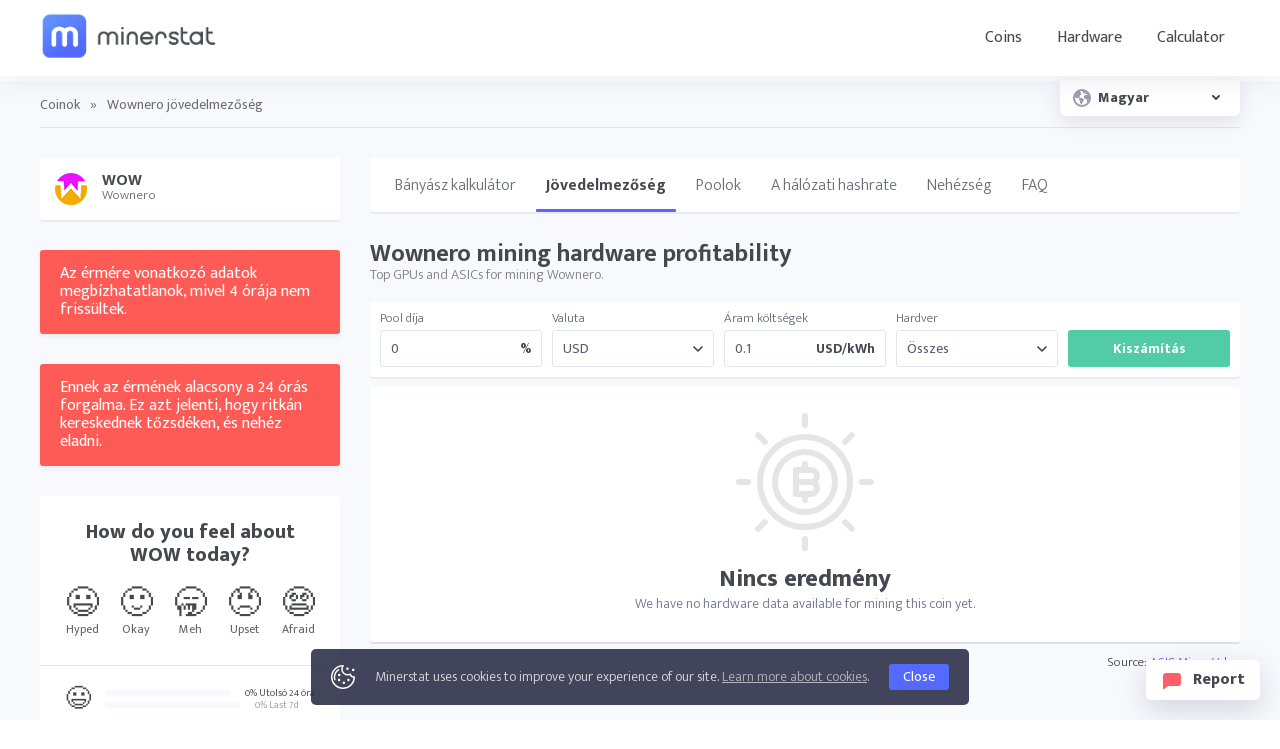

--- FILE ---
content_type: text/html; charset=UTF-8
request_url: https://minerstat.com/coin/WOW/profitability?lang=hu
body_size: 8990
content:
<!doctype html>
						<html lang="hu">
						<head>
						<title>Wownero profitability - RandomWOW ⛏️ | minerstat</title>
						<meta name="description" content="Check Wownero (RandomWOW) profitability data - estimated daily earnings for your hardware with included hashrate and consumption to read out power efficiency.">
						<meta name="keywords" content="bányász, bányász kalkulátor, nehézség, teljes hálózati hashrate, block jutalom, medencék, bányász szoftver, bányász hardver">
						<meta charset="UTF-8">
						<link rel="shortcut icon" type="image/x-icon" href="https://minerstat.com/images/favicon/favicon.ico">
						<link rel="canonical" href="https://minerstat.com/coin/WOW/profitability?lang=hu">
						<link rel="dns-prefetch" href="https://static-ssl.minerstat.farm">
						<link rel="dns-prefetch" href="https://www.google-analytics.com">
						<link rel="dns-prefetch" href="https://stats.g.doubleclick.net">
						<link rel="dns-prefetch" href="https://api.minerstat.com">
						<link rel="preconnect" href="https://static-ssl.minerstat.farm">
						<link rel="preconnect" href="https://www.google-analytics.com">
						<link rel="preconnect" href="https://stats.g.doubleclick.net">
						<link rel="preconnect" href="https://api.minerstat.com">
						<meta name="format-detection" content="telephone=no">
						<meta name="coinzilla" content="de24ef3fc766aa07f0c91d2b23cfc855" />
						<meta property="og:type" content="website" />
						<meta property="og:site_name" content="minerstat">
						<meta property="og:title" content="Wownero profitability - RandomWOW ⛏️ | minerstat" />
						<meta property="og:description" content="Check Wownero (RandomWOW) profitability data - estimated daily earnings for your hardware with included hashrate and consumption to read out power efficiency." />
						<meta property="og:url" content="https://minerstat.com/coin/WOW/profitability?lang=hu" />
						<meta property="og:image" content="https://minerstat.com/images/social/og-coins.png" />
						<meta name="twitter:card" content="summary_large_image" />
						<meta name="twitter:title" content="Wownero profitability - RandomWOW ⛏️ | minerstat" />
						<meta name="twitter:description" content="Check Wownero (RandomWOW) profitability data - estimated daily earnings for your hardware with included hashrate and consumption to read out power efficiency." />
						<meta name="twitter:image" content="https://minerstat.com/images/social/tw-coins.png" />
						<meta name="twitter:site" content="@minerstatcom" />
						
						<meta name="viewport" content="width=device-width, initial-scale=1">
						<link rel="apple-touch-icon" sizes="57x57" href="https://minerstat.com/images/favicon/apple-icon-57x57.png">
						<link rel="apple-touch-icon" sizes="60x60" href="https://minerstat.com/images/favicon/apple-icon-60x60.png">
						<link rel="apple-touch-icon" sizes="72x72" href="https://minerstat.com/images/favicon/apple-icon-72x72.png">
						<link rel="apple-touch-icon" sizes="76x76" href="https://minerstat.com/images/favicon/apple-icon-76x76.png">
						<link rel="apple-touch-icon" sizes="114x114" href="https://minerstat.com/images/favicon/apple-icon-114x114.png">
						<link rel="apple-touch-icon" sizes="120x120" href="https://minerstat.com/images/favicon/apple-icon-120x120.png">
						<link rel="apple-touch-icon" sizes="144x144" href="https://minerstat.com/images/favicon/apple-icon-144x144.png">
						<link rel="apple-touch-icon" sizes="152x152" href="https://minerstat.com/images/favicon/apple-icon-152x152.png">
						<link rel="apple-touch-icon" sizes="180x180" href="https://minerstat.com/images/favicon/apple-icon-180x180.png">
						<link rel="icon" type="image/png" sizes="192x192" href="https://minerstat.com/images/favicon/android-icon-192x192.png">
						<link rel="icon" type="image/png" sizes="32x32" href="https://minerstat.com/images/favicon/favicon-32x32.png">
						<link rel="icon" type="image/png" sizes="96x96" href="https://minerstat.com/images/favicon/favicon-96x96.png">
						<link rel="icon" type="image/png" sizes="16x16" href="https://minerstat.com/images/favicon/favicon-16x16.png">
						<link rel="manifest" href="https://minerstat.com/images/favicon/manifest.json">
						<meta name="msapplication-TileColor" content="#546AFF">
						<meta name="msapplication-TileImage" content="https://minerstat.com/images/favicon/ms-icon-144x144.png">
						<meta name="theme-color" content="#ffffff">
						<meta name="google-site-verification" content="ATELIdY184vjk5fGZ2C4x00oZWcBsh757qq9m46h-pI" />
						<meta name="slack-app-id" content="A64Q28ACV"><link rel="preconnect" href="https://fonts.gstatic.com" crossorigin><link rel="preload" as="style" href="https://fonts.googleapis.com/css2?family=Mukta+Mahee:wght@300;400;700;800&subset=latin-ext&display=swap"><link rel="stylesheet" media="print" onload="this.onload=null;this.removeAttribute('media');" href="https://fonts.googleapis.com/css2?family=Mukta+Mahee:wght@300;400;700;800&subset=latin-ext&display=swap"><noscript><link rel="stylesheet" href="https://fonts.googleapis.com/css2?family=Mukta+Mahee:wght@300;400;700;800&subset=latin-ext&display=swap"></noscript><link href="/css/style_v2.css?v=64" rel="stylesheet" type="text/css"><link rel="alternate" href="https://minerstat.com/coin/WOW?lang=cs" hreflang="cs" /><link rel="alternate" href="https://minerstat.com/coin/WOW?lang=de" hreflang="de" /><link rel="alternate" href="https://minerstat.com/coin/WOW?lang=es" hreflang="es" /><link rel="alternate" href="https://minerstat.com/coin/WOW?lang=fr" hreflang="fr" /><link rel="alternate" href="https://minerstat.com/coin/WOW?lang=hr" hreflang="hr" /><link rel="alternate" href="https://minerstat.com/coin/WOW?lang=hu" hreflang="hu" /><link rel="alternate" href="https://minerstat.com/coin/WOW?lang=it" hreflang="it" /><link rel="alternate" href="https://minerstat.com/coin/WOW?lang=ja" hreflang="ja" /><link rel="alternate" href="https://minerstat.com/coin/WOW?lang=ko" hreflang="ko" /><link rel="alternate" href="https://minerstat.com/coin/WOW?lang=pl" hreflang="pl" /><link rel="alternate" href="https://minerstat.com/coin/WOW?lang=pt" hreflang="pt" /><link rel="alternate" href="https://minerstat.com/coin/WOW?lang=ro" hreflang="ro" /><link rel="alternate" href="https://minerstat.com/coin/WOW?lang=ru" hreflang="ru" /><link rel="alternate" href="https://minerstat.com/coin/WOW?lang=sl" hreflang="sl" /><link rel="alternate" href="https://minerstat.com/coin/WOW?lang=tr" hreflang="tr" /><link rel="alternate" href="https://minerstat.com/coin/WOW?lang=zh" hreflang="zh" /><link rel="alternate" href="https://minerstat.com/coin/WOW" hreflang="en" /><link href="/css/style_coin_profile.css?v=16062024-4" rel="stylesheet" type="text/css"><script type="application/ld+json">{
    "@context": "http://schema.org",
    "@type": "BreadcrumbList",
    "itemListElement": [
        {
            "@type": "listItem",
            "position": 1,
            "item": {
                "name": "Coins",
                "@id": "https://minerstat.com/coins"
            }
        }
    ]
}</script><!-- Google tag (gtag.js) --><script async src="https://www.googletagmanager.com/gtag/js?id=G-WL6Q310TDY"></script><script>  window.dataLayer = window.dataLayer || [];  function gtag(){dataLayer.push(arguments);}  gtag('js', new Date());  gtag('config', 'G-WL6Q310TDY');</script><script async src="https://cdn.adx.ws/scripts/loader.js"></script></head><body><header><div class="frame">
											<a href="/" class="logo" title="minerstat">minerstat</a>
											<div id="hamburger"></div>
											<nav id="menu">
												<a href="/coins"  title="Coins to mine">Coins</a>
												<div class="dropdown_button">
													<span id="navHardware"  title="Crypto mining hardware">Hardware</span>
													<div id="hardware_menu">
														<div class="arrow"></div>
														<a href="/hardware/gpus" title="GPUs" class="element">
															<div class="icon_small gpu"></div>
															<div class="text">
																<b>Profitable GPUs</b>
																<p>Discover the best GPUs for mining based on profitability and hashrates.</p>
															</div>
														</a>
														<a href="/hardware/asics" title="ASICs" class="element">
															<div class="icon_small asic"></div>
															<div class="text">
																<b>Profitable ASICs</b>
																<p>Find the most profitable ASIC miners based on profitability and hashrates.</p>
															</div>
														</a>
														<div class="divider"></div>
														<a href="/hardware" title="All Mining Hardware" class="link">Explore all mining hardware</a>
													</div>
												</div>

												<a href="/mining-calculator"  title="Mining calculator">Calculator</a>	</nav>

										</div></header>
	<div class="language_addon">
	<div class="selected">
		<div class="icon world"></div>
		<div class="title">Magyar</div>
		<div class="icon arrow"></div>
	</div>
	<div class="language_dropdown">
		<div class="frame">
			<div class="row" data-lang="cs">
				<div class="title">CS</div>
				<div class="text">Čeština</div>
			</div>
			<div class="row" data-lang="de">
				<div class="title">DE</div>
				<div class="text">Deutsch</div>
			</div>
			<div class="row" data-lang="es">
				<div class="title">ES</div>
				<div class="text">Español</div>
			</div>
			<div class="row" data-lang="en">
				<div class="title">EN</div>
				<div class="text">English</div>
			</div>
			<div class="row" data-lang="fr">
				<div class="title">FR</div>
				<div class="text">Francais</div>
			</div>
			<div class="row" data-lang="hr">
				<div class="title">HR</div>
				<div class="text">Hrvatski</div>
			</div>
			<div class="row selected" data-lang="hu">
				<div class="title">HU</div>
				<div class="text">Magyar</div>
			</div>
			<div class="row" data-lang="it">
				<div class="title">IT</div>
				<div class="text">Italiano</div>
			</div>
			<div class="row" data-lang="ja">
				<div class="title">JA</div>
				<div class="text">日本語</div>
			</div>
			<div class="row" data-lang="ko">
				<div class="title">KO</div>
				<div class="text">한국어</div>
			</div>
			<div class="row" data-lang="pl">
				<div class="title">PL</div>
				<div class="text">Polski</div>
			</div>
			<div class="row" data-lang="pt">
				<div class="title">PT</div>
				<div class="text">Português</div>
			</div>
			<div class="row" data-lang="ro">
				<div class="title">RO</div>
				<div class="text">Română</div>
			</div>
			<div class="row" data-lang="ru">
				<div class="title">RU</div>
				<div class="text">Русский</div>
			</div>
			<div class="row" data-lang="sl">
				<div class="title">SL</div>
				<div class="text">Slovenščina</div>
			</div>
			<div class="row" data-lang="tr">
				<div class="title">TR</div>
				<div class="text">Türkçe</div>
			</div>
			<div class="row" data-lang="zh">
				<div class="title">ZH</div>
				<div class="text">简体中文</div>
			</div>
		</div>
	</div>
</div>
	<div class="page coins"><div class="frame">
		<div class="breadcrumbs">
			<a href="/coins?lang=hu" title="Coinok">Coinok</a> <span>»</span> <span class="page_name">Wownero jövedelmezőség</span>
		</div>
		<div class="container">
			<div class="col_1_5">
				<div class="box">
					<div class="row">
												<img class="lazyload" load="lazy" width="32" height="32" onError="this.onerror=null;this.src='https://static-ssl.minerstat.farm/96/no.png';" alt="WOW - Wownero" src="https://static-ssl.minerstat.farm/96/wow.png"/>
						<div class="coin">
							<b>WOW</b>
							<small>Wownero</small>
						</div>
					</div>
									</div>

				<div class="notification red">Az érmére vonatkozó adatok megbízhatatlanok, mivel 4 órája nem frissültek.</div><div class="notification red">Ennek az érmének alacsony a 24 órás forgalma. Ez azt jelenti, hogy ritkán kereskednek tőzsdéken, és nehéz eladni.</div>
				<div class="box sentiment_box">
					<div itemscope itemtype="https://schema.org/Product">
						<div class="sentiment_title">How do you feel about <span itemprop="name">WOW</span> today?</div>
						<div class="sentiment_row">
							<div onclick="voteSentiment('hyped','WOW',this);" class="sentiment_el"><span class="emoji">😃</span><label>Hyped</label></div>
							<div onclick="voteSentiment('okay','WOW',this);" class="sentiment_el"><span class="emoji">🙂</span><label>Okay</label></div>
							<div onclick="voteSentiment('meh','WOW',this);" class="sentiment_el"><span class="emoji">🥱</span><label>Meh</label></div>
							<div onclick="voteSentiment('upset','WOW',this);" class="sentiment_el"><span class="emoji">😠</span><label>Upset</label></div>
							<div onclick="voteSentiment('afraid','WOW',this);" class="sentiment_el"><span class="emoji">😨</span><label>Afraid</label></div>
						</div>
						<div class="sentiment_response  ">
							<div class="reseponse_title">Thank you for sharing!</div>
							<div class="reseponse_p">Come again tomorrow.</div>
						</div>
						<div class="divider"></div>
						<div class="sentiment_results">
							<div class="sentiment_el">
								<div class="emoji">😃</div>
								<div class="results">
																		<div class="results_top results_hyped" data-count="" data-all="1"><div class="progress"><div class="progress_bar" style="width:0%;"></div></div><label>0% Utolsó 24 óra</label></div>
									<div class="results_bottom results_hyped" data-count="" data-all="1"><div class="progress"><div class="progress_bar" style="width:0%;"></div></div><label>0% Last 7d</label></div>
								</div>
							</div>
							<div class="sentiment_el">
								<div class="emoji">🙂</div>
								<div class="results">
																		<div class="results_top results_okay" data-count="" data-all="1"><div class="progress"><div class="progress_bar" style="width:0%;"></div></div><label>0% Utolsó 24 óra</label></div>
									<div class="results_bottom results_okay" data-count="" data-all="1"><div class="progress"><div class="progress_bar" style="width:0%;"></div></div><label>0% Last 7d</label></div>
								</div>
							</div>
							<div class="sentiment_el">
								<div class="emoji">🥱</div>
								<div class="results">
																		<div class="results_top results_meh" data-count="1" data-all="1"><div class="progress"><div class="progress_bar" style="width:100%;"></div></div><label>100% Utolsó 24 óra</label></div>
									<div class="results_bottom results_meh" data-count="1" data-all="1"><div class="progress"><div class="progress_bar" style="width:100%;"></div></div><label>100% Last 7d</label></div>
								</div>
							</div>
							<div class="sentiment_el">
								<div class="emoji">😠</div>
								<div class="results">
																		<div class="results_top results_upset" data-count="" data-all="1"><div class="progress"><div class="progress_bar" style="width:0%;"></div></div><label>0% Utolsó 24 óra</label></div>
									<div class="results_bottom results_upset" data-count="" data-all="1"><div class="progress"><div class="progress_bar" style="width:0%;"></div></div><label>0% Last 7d</label></div>
								</div>
							</div>
							<div class="sentiment_el">
								<div class="emoji">😨</div>
								<div class="results">
																		<div class="results_top results_afraid" data-count="" data-all="1"><div class="progress"><div class="progress_bar" style="width:0%;"></div></div><label>0% Utolsó 24 óra</label></div>
									<div class="results_bottom results_afraid" data-count="" data-all="1"><div class="progress"><div class="progress_bar" style="width:0%;"></div></div><label>0% Last 7d</label></div>
								</div>
							</div>
						</div>
						<div class="divider"></div>
						<div class="sentiment_rate" itemprop="aggregateRating" itemscope itemtype="https://schema.org/AggregateRating">
														<span class="rating rating_3" itemprop="ratingValue" id="ratingValue">3</span>
							<div class="rating_text">Based on <span itemprop="ratingCount" id="ratingCount">1</span> rates<small>in the last 24 hours</small></div>
						</div>
						<div class="divider"></div>
						<div class="sentiment_chart">
							<div class="sentiment_chart_title">Last 30 days sentiment</div>
							<div class="sentiment_chart_row">
						<div class="sentiment_entry"><div class="sentiment_rate sentiment_rate_0" style="height:NANpx;top:50px;"><div class="tooltip"><div class="date">15th Nov 2025</div><div class="rate"><b>0</b><small>Based on 0 rates</small></div></div></div></div><div class="sentiment_entry"><div class="sentiment_rate sentiment_rate_0" style="height:NANpx;top:50px;"><div class="tooltip"><div class="date">16th Nov 2025</div><div class="rate"><b>0</b><small>Based on 0 rates</small></div></div></div></div><div class="sentiment_entry"><div class="sentiment_rate sentiment_rate_0" style="height:NANpx;top:50px;"><div class="tooltip"><div class="date">17th Nov 2025</div><div class="rate"><b>0</b><small>Based on 0 rates</small></div></div></div></div><div class="sentiment_entry"><div class="sentiment_rate sentiment_rate_0" style="height:NANpx;top:50px;"><div class="tooltip"><div class="date">18th Nov 2025</div><div class="rate"><b>0</b><small>Based on 0 rates</small></div></div></div></div><div class="sentiment_entry"><div class="sentiment_rate sentiment_rate_0" style="height:NANpx;top:50px;"><div class="tooltip"><div class="date">19th Nov 2025</div><div class="rate"><b>0</b><small>Based on 0 rates</small></div></div></div></div><div class="sentiment_entry"><div class="sentiment_rate sentiment_rate_0" style="height:NANpx;top:50px;"><div class="tooltip"><div class="date">20th Nov 2025</div><div class="rate"><b>0</b><small>Based on 0 rates</small></div></div></div></div><div class="sentiment_entry"><div class="sentiment_rate sentiment_rate_0" style="height:NANpx;top:50px;"><div class="tooltip"><div class="date">21st Nov 2025</div><div class="rate"><b>0</b><small>Based on 0 rates</small></div></div></div></div><div class="sentiment_entry"><div class="sentiment_rate sentiment_rate_0" style="height:NANpx;top:50px;"><div class="tooltip"><div class="date">22nd Nov 2025</div><div class="rate"><b>0</b><small>Based on 0 rates</small></div></div></div></div><div class="sentiment_entry"><div class="sentiment_rate sentiment_rate_0" style="height:NANpx;top:50px;"><div class="tooltip"><div class="date">23rd Nov 2025</div><div class="rate"><b>0</b><small>Based on 0 rates</small></div></div></div></div><div class="sentiment_entry"><div class="sentiment_rate sentiment_rate_0" style="height:NANpx;top:50px;"><div class="tooltip"><div class="date">24th Nov 2025</div><div class="rate"><b>0</b><small>Based on 0 rates</small></div></div></div></div><div class="sentiment_entry"><div class="sentiment_rate sentiment_rate_0" style="height:NANpx;top:50px;"><div class="tooltip"><div class="date">25th Nov 2025</div><div class="rate"><b>0</b><small>Based on 0 rates</small></div></div></div></div><div class="sentiment_entry"><div class="sentiment_rate sentiment_rate_0" style="height:NANpx;top:50px;"><div class="tooltip"><div class="date">26th Nov 2025</div><div class="rate"><b>0</b><small>Based on 0 rates</small></div></div></div></div><div class="sentiment_entry"><div class="sentiment_rate sentiment_rate_0" style="height:NANpx;top:50px;"><div class="tooltip"><div class="date">27th Nov 2025</div><div class="rate"><b>0</b><small>Based on 0 rates</small></div></div></div></div><div class="sentiment_entry"><div class="sentiment_rate sentiment_rate_0" style="height:NANpx;top:50px;"><div class="tooltip"><div class="date">28th Nov 2025</div><div class="rate"><b>0</b><small>Based on 0 rates</small></div></div></div></div><div class="sentiment_entry"><div class="sentiment_rate sentiment_rate_0" style="height:NANpx;top:50px;"><div class="tooltip"><div class="date">29th Nov 2025</div><div class="rate"><b>0</b><small>Based on 0 rates</small></div></div></div></div><div class="sentiment_entry"><div class="sentiment_rate sentiment_rate_0" style="height:NANpx;top:50px;"><div class="tooltip"><div class="date">30th Nov 2025</div><div class="rate"><b>0</b><small>Based on 0 rates</small></div></div></div></div><div class="sentiment_entry"><div class="sentiment_rate sentiment_rate_0" style="height:NANpx;top:50px;"><div class="tooltip"><div class="date">1st Dec 2025</div><div class="rate"><b>0</b><small>Based on 0 rates</small></div></div></div></div><div class="sentiment_entry"><div class="sentiment_rate sentiment_rate_0" style="height:NANpx;top:50px;"><div class="tooltip"><div class="date">2nd Dec 2025</div><div class="rate"><b>0</b><small>Based on 0 rates</small></div></div></div></div><div class="sentiment_entry"><div class="sentiment_rate sentiment_rate_0" style="height:NANpx;top:50px;"><div class="tooltip"><div class="date">3rd Dec 2025</div><div class="rate"><b>0</b><small>Based on 0 rates</small></div></div></div></div><div class="sentiment_entry"><div class="sentiment_rate sentiment_rate_0" style="height:NANpx;top:50px;"><div class="tooltip"><div class="date">4th Dec 2025</div><div class="rate"><b>0</b><small>Based on 0 rates</small></div></div></div></div><div class="sentiment_entry"><div class="sentiment_rate sentiment_rate_0" style="height:NANpx;top:50px;"><div class="tooltip"><div class="date">5th Dec 2025</div><div class="rate"><b>0</b><small>Based on 0 rates</small></div></div></div></div><div class="sentiment_entry"><div class="sentiment_rate sentiment_rate_0" style="height:NANpx;top:50px;"><div class="tooltip"><div class="date">6th Dec 2025</div><div class="rate"><b>0</b><small>Based on 0 rates</small></div></div></div></div><div class="sentiment_entry"><div class="sentiment_rate sentiment_rate_0" style="height:NANpx;top:50px;"><div class="tooltip"><div class="date">7th Dec 2025</div><div class="rate"><b>0</b><small>Based on 0 rates</small></div></div></div></div><div class="sentiment_entry"><div class="sentiment_rate sentiment_rate_0" style="height:NANpx;top:50px;"><div class="tooltip"><div class="date">8th Dec 2025</div><div class="rate"><b>0</b><small>Based on 0 rates</small></div></div></div></div><div class="sentiment_entry"><div class="sentiment_rate sentiment_rate_0" style="height:NANpx;top:50px;"><div class="tooltip"><div class="date">9th Dec 2025</div><div class="rate"><b>0</b><small>Based on 0 rates</small></div></div></div></div><div class="sentiment_entry"><div class="sentiment_rate sentiment_rate_0" style="height:NANpx;top:50px;"><div class="tooltip"><div class="date">10th Dec 2025</div><div class="rate"><b>0</b><small>Based on 0 rates</small></div></div></div></div><div class="sentiment_entry"><div class="sentiment_rate sentiment_rate_0" style="height:NANpx;top:50px;"><div class="tooltip"><div class="date">11th Dec 2025</div><div class="rate"><b>0</b><small>Based on 0 rates</small></div></div></div></div><div class="sentiment_entry"><div class="sentiment_rate sentiment_rate_0" style="height:NANpx;top:50px;"><div class="tooltip"><div class="date">12th Dec 2025</div><div class="rate"><b>0</b><small>Based on 0 rates</small></div></div></div></div><div class="sentiment_entry"><div class="sentiment_rate sentiment_rate_0" style="height:NANpx;top:50px;"><div class="tooltip"><div class="date">13th Dec 2025</div><div class="rate"><b>0</b><small>Based on 0 rates</small></div></div></div></div><div class="sentiment_entry"><div class="sentiment_rate sentiment_rate_0" style="height:NANpx;top:50px;"><div class="tooltip"><div class="date">14th Dec 2025</div><div class="rate"><b>0</b><small>Based on 0 rates</small></div></div></div></div><div class="sentiment_entry"><div class="sentiment_rate sentiment_rate_2" style="height:10px;top:40px;"><div class="tooltip"><div class="date">15th Dec 2025</div><div class="rate"><b>3</b><small>Based on 1 rates</small></div></div></div></div>							</div>
						</div>
					</div>
				</div>
				<div class="small_links">
					<a href="/help/what-is-sentiment-feedback" target="_blank" title="What is sentiment feedback?" class="api_link">What is sentiment feedback?</a>
				</div>

				<div class="box">
										<table>
						<tr>
							<th class="label">Data</td>
							<th class="value">Value</td>
						</tr>
						<tr>
							<td class="label coin_type algorithm">Algoritmus:</td>
							<td class="value"><a href="/algorithm/randomwow?lang=hu" title="RandomWOW">RandomWOW</a></td>
						</tr>
											<tr>
														<td class="label coin_type network_hashrate">WOW teljes hálózati hashrate:</td>
														<td class="value">99.6632 H/s</td>
						</tr>
																<tr>
							<td class="label coin_type difficulty">WOW nehézség:</td>
							<td class="value">4.94G</td>
						</tr>
																<tr>
							<td class="label coin_type block_reward">WOW block jutalom:</td>
							<td class="value">16,473,000.00</td>
						</tr>
										
											<tr>
							<td class="label coin_type volume">WOW 24h forgalom:</td>
							<td class="value">5,030.00 USD</td>
						</tr>
					
										<tr>
						<td class="label coin_type revenue">Price for 1 WOW:</td>
						<td class="value">0.0381 USD</td>
					</tr>
					
											<tr>
							<td class="label coin_type founded">Founded:</td>
							<td class="value">2018</td>
						</tr>
					
					</table>

					
					

				</div>
								<div class="small_links">
					<a href="https://api.minerstat.com" rel="noreferrer" target="_blank" title="WOW API" class="api_link">WOW API</a> <a href="/widgets" rel="noreferrer" target="_blank" title="WOW widget" class="api_link">WOW widget</a>
				</div>
								
				
				

				<!-- <a href="https://minerstat.com/contact" id="banner_blue" title="Join minerstat" class="software_banner banner_blue" target="_blank">
					<div class="square_area">
						<div class="square_1"></div>
						<div class="square_2"></div>
					</div>
					<div class="msos"></div>
					<div class="title">Your Advertisement Can Be Here</div>
					<div class="text">Promote your brand or project in this space</div>
					<div class="button_join">Contact Us</div>
				</a> -->

				
					<h2>WOW ár</h2>

					<div class="box price_exchange">
						<div class="row">
							<div class="input_units">
								<input name="coinAmount" id="coinAmount" type="text" value="1">
								<label for="coinAmount" class="units">WOW</label>
							</div>
						</div>
						<div class="equals">=</div>
						<div class="row">
							<div class="input_units">
								<input name="coinValue" id="coinValue" type="text" value="0.038067">
								<label for="coinValue" class="units" id="coinValueUnits">USD</label>
							</div>
						</div>
					</div>
				
				
				
								<h2>Connect with Wownero</h2>
				<div class="box links">
									<a href="https://wownero.org?ref=minerstat" target="_blank" rel="nofollow noopener" title="WOW website" class="row"><div class="icon_coins website"></div><b class="text">WOW website</b></a>
													<a href="https://bitcointalk.org/index.php?topic=3088712.0" target="_blank" rel="nofollow noopener" title="WOW Bitcointalk" class="row"><div class="icon_coins bitcointalk"></div><b class="text">WOW Bitcointalk</b></a>
													<a href="https://twitter.com/W0wn3r0" target="_blank" rel="nofollow noopener" title="WOW Twitter" class="row"><div class="icon_coins twitter"></div><b class="text">WOW Twitter</b></a>
																	<a href="https://discord.gg/ykZyAzJhDK" target="_blank" rel="nofollow noopener" title="WOW Discord" class="row"><div class="icon_coins discord"></div><b class="text">WOW Discord</b></a>
													<a href="https://t.me/wownero" target="_blank" rel="nofollow noopener" title="WOW Telegram" class="row"><div class="icon_coins telegram"></div><b class="text">WOW Telegram</b></a>
								</div>
				
			</div>
			<div class="col_4_5" id="calcArea">

				<div class="coin_menu" style="position:relative;height:54px;width:calc(100% + 40px);">
					<div class="coin_frame" style="position:absolute;left:-0px;right:0;">
						<a title="WOW bányász kalkulátor" href="/coin/WOW?lang=hu" class="coin_tab">Bányász kalkulátor</a>
						<a title="WOW jövedelmezőség" href="/coin/WOW/profitability?lang=hu" class="coin_tab selected">Jövedelmezőség</a>
						<a title="WOW medencék" href="/coin/WOW/pools?lang=hu" class="coin_tab">Poolok</a>						<a title="WOW teljes hálózati hashrate" href="/coin/WOW/network-hashrate?lang=hu" class="coin_tab">A hálózati hashrate</a>						<a title="WOW nehézség" href="/coin/WOW/difficulty?lang=hu" class="coin_tab">Nehézség</a>																		<a title="WOW faq" href="/coin/WOW/faq?lang=hu" class="coin_tab">FAQ</a>
												<div class="coin_tab_empty"></div>
					</div>
				</div>
				<div class="title_section">
				<h1>Wownero mining hardware profitability</h1><p>Top GPUs and ASICs for mining Wownero.</p>				</div>
				<form method="post">
					<div class="filter">
						<div class="element">
							<small>Pool díja</small>
							<div class="input_units">
								<input name="poolFee" id="poolFee" type="text" value="0"/>
								<label for="poolFee" class="units">%</label>
							</div>
						</div>
						<div class="element">
							<label for="currency" >Valuta</label>
							<div class="select">
								<select name="currency" id="currency">
								<option  selected="selected"  value="USD" data-exchange="1.000000">USD</option><option  value="EUR" data-exchange="0.851855">EUR</option><option  value="RUB" data-exchange="79.713939">RUB</option><option  value="CAD" data-exchange="1.376590">CAD</option><option  value="GBP" data-exchange="0.747923">GBP</option><option disabled="disabled">----</option><option  value="AED" data-exchange="3.672502">AED</option><option  value="AUD" data-exchange="1.504175">AUD</option><option  value="BRL" data-exchange="5.419700">BRL</option><option  value="CHF" data-exchange="0.795775">CHF</option><option  value="CLP" data-exchange="910.249902">CLP</option><option  value="CNY" data-exchange="7.054501">CNY</option><option  value="COP" data-exchange="3,802.476590">COP</option><option  value="CZK" data-exchange="20.673645">CZK</option><option  value="DKK" data-exchange="6.362859">DKK</option><option  value="HKD" data-exchange="7.784653">HKD</option><option  value="HUF" data-exchange="327.695911">HUF</option><option  value="IDR" data-exchange="16,633.745822">IDR</option><option  value="ILS" data-exchange="3.222794">ILS</option><option  value="INR" data-exchange="90.584481">INR</option><option  value="JPY" data-exchange="155.802967">JPY</option><option  value="KRW" data-exchange="1,474.909908">KRW</option><option  value="MXN" data-exchange="18.014105">MXN</option><option  value="MYR" data-exchange="4.097300">MYR</option><option  value="NOK" data-exchange="10.114668">NOK</option><option  value="NZD" data-exchange="1.723624">NZD</option><option  value="PHP" data-exchange="59.114954">PHP</option><option  value="PLN" data-exchange="3.598054">PLN</option><option  value="RON" data-exchange="4.335903">RON</option><option  value="SAR" data-exchange="3.752201">SAR</option><option  value="SEK" data-exchange="9.271608">SEK</option><option  value="SGD" data-exchange="1.291515">SGD</option><option  value="THB" data-exchange="31.595026">THB</option><option  value="TRY" data-exchange="42.697239">TRY</option><option  value="TWD" data-exchange="31.335098">TWD</option><option  value="ZAR" data-exchange="16.871991">ZAR</option>							</select>
							</div>
						</div>
						<div class="element">
							<small>Áram költségek</small>
							<div class="input_units">
								<input name="electricityCosts" id="electricityCosts" type="text" value="0.1"/>
								<label for="electricityCosts" class="units" id="units_currency">USD/kWh</label>
							</div>
						</div>
												<div class="element">
							<label for="hardwareType">Hardver</label>
							<div class="select">
								<select name="hardwareType" id="hardwareType">
									<option  selected value="0">Összes</option>
									<option  value="1">GPUs only</option>
									<option  value="2">ASICs only</option>
								</select>
							</div>
						</div>
						<div class="element">
							<input type="submit" class="button green" value="Kiszámítás">
						</div>
					</div>
				</form>

				<div class="box_table hardware_list">

					
						<div class="box_table">
							<div class="empty_state">
								<div class="icon no_results"></div>
								<div class="title">Nincs eredmény</div>
								<p>We have no hardware data available for mining this coin yet.</p>
							</div>
						</div>


					

				</div>

				<div class="small_links" style="margin-top: -16px; font-size: small;">
					<span>Source:&nbsp;</span><a href="https://www.asicminervalue.com" rel="dofollow" target="_blank">ASIC Miner Value</a>
				</div>

				<div style="margin:0 auto 30px auto;text-align:center;min-height:90px;display:flex;justify-content:center;">
						<div class="sevioads" data-zone="2d3daebe-9f8d-4c3f-b4e7-fb640a206779" style="width: 728px; height: 90px;"></div>
			<script>
				window.sevioads = window.sevioads || [];
				var sevioads_preferences = [];
				sevioads_preferences[0] = {};
				sevioads_preferences[0].zone = "2d3daebe-9f8d-4c3f-b4e7-fb640a206779";
				sevioads_preferences[0].adType = "banner";
				sevioads_preferences[0].inventoryId = "997339a6-1786-421b-8d1f-ab89a2ed69a2";
				sevioads_preferences[0].accountId = "4c735420-d2ac-44bf-aa7e-ccef67e6d3fd";
				sevioads.push(sevioads_preferences);
			</script>
				</div>

				<small class="disclaimer with_border">Jogi nyilatkozat: A bányász ​​kalkulátor eredményei az adott coin aktuális nehézségén, blokk jutalmán és árfolyamán alapuló becslés. Hibák előfordulhatnak, ezért a befektetési döntését nem ennek a kalkulátornak az eredményein kell alapulnia. Legújabb frissítés: <span class="data-date" data-date="1705292331">15 Jan 2024 4:18</span></small>

			</div>

		</div>
	</div>
	</div>
	<div class="report_button"><div class="icon_report"></div>Report</div>
<div class="report_popup">
	<div class="close_report"></div>
	<div class="title">Report data</div>
	<p>Does any data on this page looks incorrect and you would like for us to check it? Explain the issue with as much information as possible.</p>	
	<label>Your message</label>
	<textarea id="reportText"></textarea>
	<div class="button red" onclick="sendReport();">Send report</div>
	<div class="message red red1">There was an error. Try again later.</div>
	<div class="message red red2">Please explain what's wrong.</div>
	<div class="message green">Thank you, message was successfully sent.</div>
</div>
	
<script>
	var leftPosition 		= '0';
	var algorithm 			= 'RandomWOW';
	var coin 				= 'WOW';
	var coinTwo 			= '';
	var coinTag 			= 'WOW';
	var hashrate 			= 100;
	var difficulty 			= "4940000000";
	var networkHashrate 	= "99.6632 H/s";
	var fiatValue 			= "1";
	var fiatUnit 			= "USD";
	var dataSortType 		= "hashrateDesc";
	var hashrateMultiplier	= 1000;
	var exchangeRate		= 0.038067;
	var exchangeRate2		= 0.000000;
	var btcExchange			= 89437.56459564;
	var timestampUniversal  = 1765768800;
	var urlAddon 			= '?lang=hu';
	var lastVote 			= '';
	var sentiment_weight 	= 1;

	var translationsJs 							= {};
	    translationsJs["Difficulty"] 			= 'Nehézség';
	    translationsJs["Network hashrate"] 		= 'A hálózati hashrate';
	    translationsJs["3h"] 					= '3h';
	    translationsJs["12h"] 					= '12h';
	    translationsJs["1d"] 					= '1d';
	    translationsJs["3d"] 					= '3d';
	    translationsJs["All"] 					= 'Összes';
	    translationsJs["Zoom"] 					= 'Nagyítás';
	    translationsJs["reward & income"] 		= 'jutalom és jövedelem';
	    translationsJs["charts"] 				= 'diagram';
	    translationsJs["price"] 				= 'ár';
	    translationsJs["Reward"] 				= 'Jutalom';
	    translationsJs["/day"] 					= '/nap';
	    translationsJs["Income"] 				= 'Jövedelem';
	    translationsJs["Avg. daily reward"] 	= 'Átl. napi jutalom';
		translationsJs['Jan'] 					= 'Jan';
		translationsJs['Feb'] 					= 'Feb';
		translationsJs['Mar'] 					= 'Már';
		translationsJs['Apr'] 					= 'Ápr';
		translationsJs['May'] 					= 'Leh';
		translationsJs['Jun'] 					= 'Jún';
		translationsJs['Jul'] 					= 'Júl';
		translationsJs['Aug'] 					= 'Aug';
		translationsJs['Sep'] 					= 'Sze';
		translationsJs['Oct'] 					= 'Okt';
		translationsJs['Nov'] 					= 'Nov';
		translationsJs['Dec'] 					= 'Dec';

</script>

<footer>
							<div class="frame">

								<div class="col">
									<div class="foo_title">Mining</div>
									<a class="link" href="/coins?lang=hu" title="Coins">Coins</a>
									<a class="link" href="/algorithms?lang=hu" title="Algorithms">Algorithms</a>
									<a class="link" href="/miners?lang=hu" title="Mining clients">Miner clients</a>
									<a class="link" href="/pools" title="Mining pools">Mining pools</a>
									
								</div>

								<div class="col">
									<div class="foo_title">Tools</div>
									<a class="link" href="/mining-calculator?lang=hu" title="Mining calculator">Mining calculator</a>
									<a class="link" href="/mining-roi-calculator?lang=hu" title="ROI calculator">ROI calculator</a>
									<a class="link" href="/hashrate-converter" title="Hashrate converter">Hashrate converter</a>
									<a class="link" href="/wallet-address-validator" title="Wallet address validator">Wallet address validator</a>
									<a class="link" href="/pool-status-checker" title="Pool status checker">Pool status checker</a>
									<a class="link" href="/dag-size-calculator?lang=hu" title="DAG size calculator">DAG size calculator</a>
									<a class="link" href="/bios" title="BIOS collection">BIOS collection</a>
									
								</div>

								<div class="col">
									<div class="foo_title">Hardware</div>
									<a class="link" href="/hardware/asics?lang=hu" title="ASIC miners">ASIC miners</a>
									<a class="link" href="/hardware/gpus?lang=hu" title="GPU cards">GPU cards</a>
									<a class="link" href="/compare?lang=hu" title="Mining hardware comparison">Hardware comparison</a>
									
	
									<div class="foo_title">Developers</div>
									<a class="link" href="/widgets" title="Widgets">Widgets</a>
									
									<a class="link" rel="noreferrer" href="https://api.minerstat.com/" title="Minerstat API" target="_blank">API</a>
								</div>

								<div class="col col-brand">
									<div class="foo_title">Minerstat</div>
										<div class="links_group">
											<a class="link" href="/contact" title="Contact">Contact</a>
											<a class="link" rel="noreferrer" href="https://medium.com/@minerstat" title="Blog" target="_blank">Blog</a>

											<a class="link" href="/partners" title="Partners">Partners</a>
											<a class="link" href="/branding" title="Resources">Brand</a>

											<a class="link" href="/terms?lang=hu" title="Terms">Terms</a>
											<a class="link" href="/privacy?lang=hu" title="Privacy">Privacy</a>
										</div>
									</div>
								</div>
							<div class="footer_info">
								<div class="frame">
									<div class="info">
										<div class="logo">minerstat</div>
										<div class="text">
											© 2017-2025 Minerstat. All Rights Reserved.	
										</div>
									</div>
									<div class="socials">
										<a rel="noreferrer" target="_blank" href="https://x.com/minerstatcom" title="minerstat on X" class="icon x">X</a>
										<a rel="noreferrer" target="_blank" href="https://www.facebook.com/minerstat" title="minerstat on Facebook" class="icon facebook">Facebook</a>
										<a rel="noreferrer" target="_blank" href="https://t.me/minerstat" title="minerstat on Telegram" class="icon telegram">Telegram</a>
										<a rel="noreferrer" target="_blank" href="https://www.youtube.com/minerstat" title="minerstat on YouTube" class="icon youtube">YouTube</a>
										<a rel="noreferrer" target="_blank" href="https://minerstat.com/discord" title="minerstat on Discord" class="icon discord">Discord</a>
									</div>
								</div><div class="cookie_message_height"></div>
								<div class="cookie_message"><div class="frame">
									<div class="cookie_icon"></div>
									<div class="cookie_text">
										Minerstat uses cookies to improve your experience of our site. <a href="/privacy#cookies" title="Privacy Policy - Cookies">Learn more about cookies</a>.
									</div>
									<a class="button orange" onclick="closeCookie();">Close</a>
								</div></div></div>
						</footer><script>
						[
							"/js/jquery.js?v=5", "/js/templates/global.js?v=265" ,"/js/lazysizes.min.js","/js/perfect-scrollbar.js","/js/templates/coin-profitability.js?v=09112022-3","/js/templates/language-addon.js?v=68"
						].forEach(function(src) {
						  var script = document.createElement("script");
						  script.src = src;
						  script.async = false;
						  document.head.appendChild(script);
						});
						</script>

						<style>
							.popup_background_join{display:none;position:fixed;background:rgba(0,0,0,0.1);top:0;left:0;right:0;bottom:0;z-index:9998;}
							.popup_join{display:none;position:fixed;width:400px;background:#fff;z-index:9999;left:50%;top:50%;transform:translate(-50%, -50%);padding:40px 40px 10px 40px;text-align:center;border-radius:10px;box-shadow:0px 30px 80px rgba(0,0,0,0.3);margin:0;}
							.popup_join h2{color:#282931;font-weight:800;font-size:26px;}
							.popup_join p{color:#666;margin:0 0 20px 0;font-size:15px;}
							.popup_join ul{text-align:left;;margin:0;padding:0;list-style:none;}
							.popup_join ul li{padding:0;color:#666;margin:0 0 10px 0;display:flex;justify-content:flex-start;}
							.popup_join ul li .emoji{flex:none;margin:0 10px 0 0;}
							.popup_join ul li .li_label{text-align:left;font-size:15px;}
							.popup_join .button_main{background:linear-gradient(to bottom,#52cca5 0%,#52cca5 100%);margin:0 auto 10px auto;font-weight:700;padding:12px 16px;font-size:15px;color:#fff;border:0;line-height:1;display:table;border-radius:3px;}
							.popup_join .button_sub{background:#fff;border:0;margin:0 auto 0 auto;font-weight:700;padding:10px 14px;font-size:15px;color:#46474f;line-height:1;display:table;border-radius:3px;}

							@media (max-width: 500px) {
								.popup_join{width:calc(100% - 60px);}
							}

							@media (max-height: 700px) {
								.popup_join{top:20px;transform:translate(-50%,0);position:absolute;}
							}
						</style><script defer src="https://static.cloudflareinsights.com/beacon.min.js/vcd15cbe7772f49c399c6a5babf22c1241717689176015" integrity="sha512-ZpsOmlRQV6y907TI0dKBHq9Md29nnaEIPlkf84rnaERnq6zvWvPUqr2ft8M1aS28oN72PdrCzSjY4U6VaAw1EQ==" data-cf-beacon='{"version":"2024.11.0","token":"c7bfc29d59c04cc08ebe8270bbbaea37","r":1,"server_timing":{"name":{"cfCacheStatus":true,"cfEdge":true,"cfExtPri":true,"cfL4":true,"cfOrigin":true,"cfSpeedBrain":true},"location_startswith":null}}' crossorigin="anonymous"></script>
</body></html>

--- FILE ---
content_type: text/css
request_url: https://minerstat.com/css/style_coin_profile.css?v=16062024-4
body_size: 10659
content:
/* COINS */

.content{padding:100px 0;}

.page{padding:50px 0;text-align:left;}
.page h1{color:#46474f;font-weight:200;font-size:34px;margin:0 auto 50px 0;text-align:left;}
.page h2{color:#46474f;font-weight:700;font-size:20px;margin:30px auto 10px 0;text-align:left;line-height:1.15;}
.page h3{color:#46474f;font-weight:700;font-size:14px;text-transform:uppercase;margin:20px auto 10px 0;text-align:left;}
.page p{font-size:16px;color:#41424c;font-weight:300;margin:0 0 20px 0;line-height:1.3;text-align:left;}
.page p b{font-weight:700;}
.page ul{font-size:16px;color:#41424c;font-weight:300;line-height:1.3;margin:0 0 20px 40px;}
.page ul li{padding-bottom:10px;}
.page ul li:last-child{padding-bottom:0;}
.page ol{font-size:16px;color:#41424c;font-weight:300;line-height:1.3;margin:0 0 20px 40px;}
.page ol li{padding-bottom:10px;}
.page ol li:last-child{padding-bottom:0;}
.page img{max-width:100%;height:auto;}
.page small.disclaimer{display:block;font-size:14px;color:#6C6E79;margin:10px 0 30px 0;padding:20px 0 0 0;text-align:center;border-top:1px solid #e2e5ef;text-align:left;}
.page small.disclaimer a:link, .page small.disclaimer a:visited, .page small.disclaimer a:active{opacity:1;color:#6C6E79;text-decoration:underline;}
.page small.disclaimer a:hover, .page small.disclaimer a:visited:hover{opacity:0.6;}

a.button_learn:link,a.button_learn:visited, a.button_learn:active{text-decoration:none;display:flex;justify-content:flex-start;align-items:center;padding:10px 15px;margin:0 0 30px 0;color:#fff;}
.button_learn .icon{width:30px;height:30px;margin:0 15px 0 0;flex:none;background:url("/images/sprite_buttons.svg") no-repeat;background-size:300px 30px;flex:none;}
.button_learn .icon.learn{background-position:0 0;}
.button_learn .icon.web{background-position:-30px 0;}
.button_learn .icon.btct{background-position:-60px 0;}

.bullet_info, a.bullet_info:link,a.bullet_info:visited, a.bullet_info:active{flex:none;text-decoration:none;display:inline-flex;justify-content:center;align-items:center;border-radius:15px;width:15px;height:15px;margin:0 0 0 5px;color:#fff;background:#9094b1;font-size:10px;font-weight:800;}

.page.coins{background:#f8f9fc;margin-top:1px;padding-top:2px;}
.page.coins .frame{position:relative;}
.page.coins .breadcrumbs{width:100%;padding:15px 200px 15px 0;margin:0 0 30px 0;color:#6C6E79;border-bottom:1px solid #e2e5ef;font-size:14px;font-weight:400;display:flex;flex-direction:row;justify-content:flex-start;flex-wrap:wrap;}
.page.coins .breadcrumbs a:link,.page.coins .breadcrumbs a:visited,.page.coins .breadcrumbs a:active{color:#6C6E79;font-size:14px;font-weight:400;text-decoration:none;vertical-align:baseline;}
.page.coins .breadcrumbs a:hover,.page.coins .breadcrumbs a:visited:hover{opacity:0.6;}
.page.coins .breadcrumbs span{margin:0 10px;color:#6C6E79;font-size:14px;font-weight:400;}
.page.coins .breadcrumbs span.page_name{margin:0;}

.page.coins .container{display:flex;margin:0;}
.page.coins .container .col_1_5{width:300px; margin:0 30px 0 0;}
.page.coins .container .col_4_5{width:calc(100% - 330px);margin:0;}

.page.coins h1{font-size:24px;font-weight:700;color:#46474f;margin:0 0 12px 0;line-height:1;}
.page.coins h2{font-size:18px;font-weight:700;color:#46474f;margin:0 0 12px 0;line-height:1;text-align:left;}

.page.coins .coin_menu{background:#fff;border-radius:3px;box-shadow:0px 2px 0 rgba(0,0,0,0.05);width:100%;margin:0 0 30px 0;width:100% !important;}
.page.coins .coin_menu .coin_frame{display:flex;justify-content:flex-start;align-items:center;padding:0 15px;flex-wrap:none;}
.page.coins .coin_menu:hover{box-shadow:0px 5px 35px rgba(0,0,0,0.1)}
.page.coins .coin_menu a.coin_tab:link,.page.coins .coin_menu a.coin_tab:visited,.page.coins .coin_menu a.coin_tab:active{white-space:nowrap;padding:20px 10px 20px 10px;font-size:16px;font-weight:300;position:relative;text-decoration:none;color:#6b6d7a;margin-right:10px;}
.page.coins .coin_menu a.coin_tab:hover, .page.coins .coin_menu a.coin_tab:visited:hover{}
.page.coins .coin_menu a.coin_tab:hover:after, .page.coins .coin_menu a.coin_tab:visited:hover:after{content:"";position:absolute;left:0;bottom:2px;right:0;height:3px;border-radius:2px 2px 0 0;background:#e2e5ef;}
.page.coins .coin_menu .coin_tab.selected:after{content:"";position:absolute;left:0;bottom:2px;right:0;height:3px;border-radius:3px;background:#5767ff;}
.page.coins .coin_menu a.coin_tab.selected:link,.page.coins .coin_menu a.coin_tab.selected:visited,.page.coins .coin_menu a.coin_tab.selected:active{font-weight:600;color:#46474f;}
.page.coins .coin_menu a.coin_tab.selected:hover, .page.coins .coin_menu a.coin_tab.selected:visited:hover{}
.page.coins .coin_menu a.coin_tab.selected:hover:after, .page.coins .coin_menu a.coin_tab.selected:visited:hover:after{background:#5767ff;}

.page.coins .box{background:#fff;border-radius:3px;box-shadow:0px 2px 0 rgba(0,0,0,0.05);display:block;width:100%;margin:0 0 30px 0;padding:15px;}
.page.coins .box .pool_desc{margin-bottom:15px;color:#6C6E79;display:block;line-height:1.2;font-size:14px;}
.page.coins .box .row{display:flex;justify-content:flex-start;text-align:left;}
.page.coins .box .row.mb20{margin-bottom:15px;}
.page.coins .box .row img{margin:0 15px 0 0;width:32px;height:32px;}
.page.coins .box .row .coin{flex:none;width:calc(100% - 60px);}
.page.coins .box .row .coin b{color:#46474f;font-weight:700;font-size:16px;display:block;}
.page.coins .box .row .coin small{color:#6C6E79;display:block;}
.page.coins .box .divider{margin:15px 0;}
.page.coins .box .row .icon_coins{width:20px;height:20px;margin:0 5px 0 0;flex:none;background:url("/images/sprite_coins_v2.svg?v=12") no-repeat;background-size:60px 200px;}
.page.coins .box .row .icon_coins.algorithms{background-position:0 0;}
.page.coins .box .row .icon_coins.reward{background-position:0 -20px;}
.page.coins .box .row .icon_coins.revenue{background-position:0 -40px;}
.page.coins .box .row .icon_coins.difficulty{background-position:0 -60px;}
.page.coins .box .row .icon_coins.block_reward{background-position:0 -140px;}
.page.coins .box .row .icon_coins.network_hashrate{background-position:0 -160px;}
.page.coins .box .row .icon_coins.volume{background-position:0 -180px;}
.page.coins .box .row .icon_coins.block_dag{background-position:-20px 0;}
.page.coins .box .row .icon_coins.block_epoch{background-position:-20px -20px;}
.page.coins .box .row .icon_coins.founded{background-position:-20px -140px;}
.page.coins .box .row .icon_coins.website{background-position:-40px -60px;}
.page.coins .box .row .icon_coins.facebook{background-position:-40px -80px;}
.page.coins .box .row .icon_coins.twitter{background-position:-40px -100px;}
.page.coins .box .row .icon_coins.bitcointalk{background-position:-40px -120px;}
.page.coins .box .row .icon_coins.telegram{background-position:-40px -140px;}
.page.coins .box .row .icon_coins.discord{background-position:-40px -160px;}
.page.coins .box .row .text{margin-bottom:15px;width:calc(100% - 40px);}

.page.coins .box table{margin-bottom:10px;width:100%;}
.page.coins .box table tr{}
.page.coins .box table tr th{font-size:13px;font-weight:700;color:#46474f;text-transform:uppercase;padding:5px 0;}
.page.coins .box table tr td{font-size:13px;font-weight:300;color:#6C6E79;padding:5px 0;}
.page.coins .box table tr td.label{color:#46474f;font-weight:700;}
.page.coins .box table tr th.value{padding-left:10px;}
.page.coins .box table tr td.value{padding-left:10px;}
.page.coins .box table tr td a:link,.page.coins .box table tr td a:visited, .page.coins .box table tr td a:active {color:#6C6E79;text-decoration:underline;}
.page.coins .box table tr td a:hover,.page.coins .box table tr td a:visited:hover{opacity:0.6;}

.page.coins .box .row:last-child .text{margin-bottom:0;}
.page.coins .box .row .text b{color:#46474f;font-weight:700;font-size:16px;display:block;margin:2px 0 2px 0;}
.page.coins .box .row .text a:link, .page.coins .box .row .text a:visited, .page.coins .box .row .text a:active{color:#46474f;font-weight:700;font-size:16px;display:block;margin:2px 0 2px 0;text-decoration:none;}
.page.coins .box .row .text a:hover, .page.coins .box .row .text a:visited:hover{color:#52cca5;}
.page.coins .box .row .text small{color:#6C6E79;display:block;line-height:1.3;}
.page.coins .box .divider{border-top:1px solid #e2e5ef;margin:0 -15px 20px -15px;width:calc(100% + 30px);height:0;}

.page.coins .box .gas_banner{display:flex;justify-content:flex-start;align-items:center;background:#627eea;background:linear-gradient(90deg, #627eea 0%, #5a53e6 100%);border-radius:5px;padding:15px;}
.page.coins .box .gas_banner .icons_coins.gas{flex:none;width:30px;height:30px;margin:0 20px 0 0;flex:none;background:url("/images/sprite_coins_v2.svg?v=14") no-repeat;background-size:90px 300px;background-position:-60px -270px;}
.page.coins .box .gas_banner .gas_el{flex:1;}
.page.coins .box .gas_banner .gas_el b{display:block;width:100%;font-size:20px;font-weight:600;color:#fff;}
.page.coins .box .gas_banner .gas_el b sub{font-size:14px;margin-left:2px;}
.page.coins .box .gas_banner .gas_el small{display:block;width:100%;font-size:12px;font-weight:300;color:rgba(255,255,255,0.6);}
.page.coins .box .gas_banner[data-tooltip]:before{left:0;margin-left:0;transform:none;bottom:110%;z-index:3;}
.page.coins .box .gas_banner[data-tooltip]:after{left:5px;margin-left:0;transform:none;bottom:110%;z-index:3;}

.page.coins .box.gas_calculator{}
.page.coins .box.gas_calculator .row{display:flex;justify-content:flex-start;align-items:center;margin:0 0 10px 0;}
.page.coins .box.gas_calculator .row label{flex:none;width:80px;margin:0 5px 0 0;}
.page.coins .box.gas_calculator .row .input_units{flex:1;width:auto;position:relative;border:1px solid #e2e5ef;display:flex;border-radius:3px;justify-content:space-between;align-items:center;padding:0 10px;}
.page.coins .box.gas_calculator .row .input_units input{width:100%;padding:6px 40px 6px 0;border:0;color:#575e71;font-family:'Mukta Mahee','Source Sans Pro',sans-serif;font-weight:500;font-size:14px;background:transparent;}
.page.coins .box.gas_calculator .row .input_units .units{width:auto;position:absolute;top:50%;transform:translateY(-50%);right:10px;font-size:14px;font-weight:700;color:#46474f;}
.page.coins .box.gas_calculator .results{margin:-5px 0 0 90px;}
.page.coins .box.gas_calculator .results b{display:block;font-weight:800;}
.page.coins .box.gas_calculator .results small{display:block;color:#6C6E79;margin-top:2px;}

.page.coins .box.price_exchange{margin-bottom:30px;display:flex;align-items:center;}
.page.coins .box.price_exchange .equals{margin:0 5px;flex:none;}
.page.coins .box.price_exchange .row{display:flex;align-items:center;}
.page.coins .box.price_exchange .row:first-child{flex:3;}
.page.coins .box.price_exchange .row:last-child{flex:4;}
.page.coins .box.price_exchange .row .input_units{width:100%;position:relative;border:1px solid #e2e5ef;display:flex;border-radius:3px;justify-content:space-between;align-items:center;padding:0 10px;margin:0;}
.page.coins .box.price_exchange .row .input_units input{width:100%;padding:6px 32px 6px 0;border:0;color:#575e71;font-family:'Mukta Mahee','Source Sans Pro',sans-serif;font-weight:500;font-size:14px;background:transparent;}
.page.coins .box.price_exchange .row .input_units .units{position:absolute;top:50%;transform:translateY(-50%);right:10px;font-size:14px;font-weight:700;color:#46474f;}

.page.coins .box.sentiment_box{}
.page.coins .box.sentiment_box .sentiment_title{font-size:20px;font-weight:800;color:#46474f;text-align:center;padding:10px 20px 10px 20px;line-height:1.15;}
.page.coins .box.sentiment_box .sentiment_row{display:flex;justify-content:center;align-items:center;}
.page.coins .box.sentiment_box .sentiment_row .sentiment_el{flex:1;max-width:80px;text-align:center;padding:10px;border-radius:10px;cursor:pointer;transition:linear 200ms;}
.page.coins .box.sentiment_box .sentiment_row .sentiment_el:hover{box-shadow:0px 5px 30px rgba(0,0,40,0.2);transform:translateY(-5px);}
.page.coins .box.sentiment_box .sentiment_row .sentiment_el.selected{background:#fffcd9;box-shadow:0;transform:0;border-radius:10px 10px 0 0;}
.page.coins .box.sentiment_box .sentiment_row .sentiment_el.selected:hover{background:#fffcd9;box-shadow:none;transform:none;border-radius:10px 10px 0 0;}
.page.coins .box.sentiment_box .sentiment_row .sentiment_el span.emoji{display:block;font-size:34px;text-align:center;}
.page.coins .box.sentiment_box .sentiment_row .sentiment_el label{display:block;font-size:12px;font-weight:400;color:#61626f;margin-top:2px;text-align:center;}
.page.coins .box.sentiment_box .sentiment_response{display:none;background:#fffcd9;padding:15px;border-radius:10px;}
.page.coins .box.sentiment_box .sentiment_response.show{display:block;}
.page.coins .box.sentiment_box .sentiment_response.nbrtl{border-top-left-radius:0;}
.page.coins .box.sentiment_box .sentiment_response.nbrtr{border-top-right-radius:0;}
.page.coins .box.sentiment_box .sentiment_response .reseponse_title{font-size:16px;font-weight:800;color:#46474f;text-align:center;display:block;margin-top:5px;}
.page.coins .box.sentiment_box .sentiment_response .reseponse_p{font-size:12px;font-weight:300;color:#8a8574;text-align:center;display:block;margin-top:2px;}
.page.coins .box.sentiment_box .divider{margin:20px -15px;}
.page.coins .box.sentiment_box .sentiment_results{padding:0 10px;}
.page.coins .box.sentiment_box .sentiment_results .sentiment_el{display:flex;justify-content:flex-start;align-items:center;margin:5px 0 10px 0;}
.page.coins .box.sentiment_box .sentiment_results .sentiment_el .emoji{flex:none;display:block;font-size:26px;text-align:left;width:30px;margin:0 10px -2px 0;}
.page.coins .box.sentiment_box .sentiment_results .sentiment_el .results{flex:auto;}
.page.coins .box.sentiment_box .sentiment_results .sentiment_el .results .results_top{display:flex;justify-content:flex-start;align-items:center;margin:2px 0;}
.page.coins .box.sentiment_box .sentiment_results .sentiment_el .results .results_top .progress{width:100%;flex:auto;background:#f8f9fc;height:6px;border-radius:6px;position:relative;}
.page.coins .box.sentiment_box .sentiment_results .sentiment_el .results .results_top .progress .progress_bar{background:#5767ff;background:linear-gradient(90deg,rgba(128,140,255,1) 0%,rgba(93,108,255,1) 100%);height:6px;border-radius:6px;position:absolute;top:0;left:0;transition:linear 200ms;}
.page.coins .box.sentiment_box .sentiment_results .sentiment_el .results .results_top label{flex:none;min-width:60px;white-space:nowrap;font-size:10px;font-weight:500;color:#555766;margin-left:15px;}
.page.coins .box.sentiment_box .sentiment_results .sentiment_el .results .results_bottom{display:flex;justify-content:flex-start;align-items:center;margin:2px 0;}
.page.coins .box.sentiment_box .sentiment_results .sentiment_el .results .results_bottom .progress{width:100%;flex:auto;background:#f8f9fc;height:6px;border-radius:6px;position:relative;}
.page.coins .box.sentiment_box .sentiment_results .sentiment_el .results .results_bottom .progress .progress_bar{background:#b5bcff;background:linear-gradient(90deg,#cfd4ff 0%,#abb4ff 100%);height:6px;border-radius:6px;position:absolute;top:0;left:0;transition:linear 200ms;}
.page.coins .box.sentiment_box .sentiment_results .sentiment_el .results .results_bottom label{flex:none;min-width:60px;white-space:nowrap;font-size:10px;font-weight:500;color:#a5a6b3;margin-left:15px;}
.page.coins .box.sentiment_box .sentiment_rate{display:flex;justify-content:flex-start;align-items:center;}
.page.coins .box.sentiment_box .sentiment_rate .rating{width:70px;height:40px;border-radius:6px;margin-right:15px;display:flex;justify-content:center;align-items:center;color:#fff;font-weight:900;font-size:24px;}
.page.coins .box.sentiment_box .sentiment_rate .rating.rating_0{background:#a0a9c2;}
.page.coins .box.sentiment_box .sentiment_rate .rating.rating_1{background:#ff5b56;}
.page.coins .box.sentiment_box .sentiment_rate .rating.rating_2{background:#ff9845;}
.page.coins .box.sentiment_box .sentiment_rate .rating.rating_3{background:#ffcb17;}
.page.coins .box.sentiment_box .sentiment_rate .rating.rating_4{background:#9bcd6a;}
.page.coins .box.sentiment_box .sentiment_rate .rating.rating_5{background:#52cca5;}
.page.coins .box.sentiment_box .sentiment_rate .rating_text{display:block;font-size:16px;font-weight:800;color:#46474f}
.page.coins .box.sentiment_box .sentiment_rate .rating_text small{display:block;font-size:12px;font-weight:300;color:#6b6d7a;}
.page.coins .box.sentiment_box .sentiment_chart{margin:0 0 -20px 0;}
.page.coins .box.sentiment_box .sentiment_chart .sentiment_chart_title{text-align:left;margin:0 0 5px 0;font-size:14px;font-weight:800;color:#46474f;}
.page.coins .box.sentiment_box .sentiment_chart .sentiment_chart_row{display:flex;justify-content:flex-start;align-items:flex-start;}
.page.coins .box.sentiment_box .sentiment_chart .sentiment_entry{flex:1;position:relative;z-index:6;margin:0 2px;height:100px;}
.page.coins .box.sentiment_box .sentiment_chart .sentiment_entry .sentiment_rate{width:100%;border-radius:3px;background:#b9bfd1;position:absolute;left:0;z-index:7;}
.page.coins .box.sentiment_box .sentiment_chart .sentiment_entry .sentiment_rate_0{background:linear-gradient(0deg, #ff5b56 0%, #ffcb17);}
.page.coins .box.sentiment_box .sentiment_chart .sentiment_entry .sentiment_rate_1{background:linear-gradient(0deg, #ff9845 0%, #ffcb17);}
.page.coins .box.sentiment_box .sentiment_chart .sentiment_entry .sentiment_rate_2{background:linear-gradient(0deg, #ffcb17 0%, #9bcd6a);}
.page.coins .box.sentiment_box .sentiment_chart .sentiment_entry .sentiment_rate_3{background:linear-gradient(0deg, #ffcb17 0%, #52cca5);}
.page.coins .box.sentiment_box .sentiment_chart .sentiment_entry .tooltip{display:none;position:absolute;z-index:9;left:10px;top:-10px;background:rgba(0,0,40,0.75);color:#fff;padding:12px 15px;border-radius:5px;}
.page.coins .box.sentiment_box .sentiment_chart .sentiment_entry .tooltip .date{color:rgba(255,255,255,0.6);font-size:12px;font-weight:300;display:block;white-space:nowrap;}
.page.coins .box.sentiment_box .sentiment_chart .sentiment_entry .tooltip .rate{display:block;margin:5px 0 0 0;}
.page.coins .box.sentiment_box .sentiment_chart .sentiment_entry .tooltip small{display:block;color:rgba(255,255,255,0.6);font-size:11px;font-weight:300;display:block;white-space:nowrap;}
.page.coins .box.sentiment_box .sentiment_chart .sentiment_entry .tooltip b{display:block;white-space:nowrap;font-size:22px;font-weight:800;color:#fff;}

.page.coins .box.sentiment_box .sentiment_chart .sentiment_entry:hover{z-index:9;}
.page.coins .box.sentiment_box .sentiment_chart .sentiment_entry:hover .tooltip{display:block;z-index:9;}

.page.coins .links{padding:0;}
.page.coins .links .row{border-bottom:1px solid #e2e5ef;align-items:center;padding:12px;margin:0;}
.page.coins .links .row:hover{background:rgba(248,249,252,0.4);}
.page.coins .links .row b{padding:0;margin:0;font-size:14px;font-weight:400;color:#696c7b;}
.page.coins .links .row .text{padding:0;margin:0 0 0 5px;}
.page.coins .links a:link, .page.coins .links a:active, .page.coins .links a:visited{text-decoration:none;color:inherit;}
.page.coins .links a:hover, .page.coins .links a:visited:hover{text-decoration:none;color:inherit;}

.page.coins .small_links{display:flex;justify-content:flex-end;margin:-35px 0 20px auto;align-items:center;}
.page.coins a.api_link:link,.page.coins a.api_link:visited,.page.coins a.api_link:active{text-align:right;color:#6C6E79;font-size:12px;padding:10px 5px;display:table;}
.page.coins a.api_link:hover, .page.coins a.api_link:visited:hover{color:#52cca5;}

.page.coins .tags{display:flex;justify-content:flex-start;flex-wrap:wrap;text-align:left;margin-bottom:30px;}
.page.coins .tags .button{padding:10px 15px;display:block;margin:0 5px 5px 0;font-weight:700;font-size:14px;white-space:nowrap;}
.page.coins .tags .element{padding:10px 15px;display:block;margin:0 5px 5px 0;font-weight:700;font-size:14px;color:#46474f;background:#fff;border-radius:3px;box-shadow:0px 2px 0 rgba(0,0,0,0.05);white-space:nowrap;}

.page.coins .mining_software{background:#fff;border-radius:3px;box-shadow:0px 2px 0 rgba(0,0,0,0.05);width:100%;margin:0 0 40px 0;text-decoration:none;color:#46474f;}
.page.coins .mining_software .element{border-bottom:1px solid #e2e5ef;padding:15px;}
.page.coins .mining_software .element:last-child{border-bottom:none;}
.page.coins .mining_software .element .title{display:flex;justify-content:space-between;}
.page.coins .mining_software .element .title a:link, .page.coins .mining_software .element .title a:visited, .page.coins .mining_software .element .title a:active{font-weight:700;font-size:16px;color:#46474f;text-decoration:none;}
.page.coins .mining_software .element .title a:hover, .page.coins .mining_software .element .title a:visited:hover{color:#52cca5;}
.page.coins .mining_software .element .title .version{background:#f8f9fc;border-radius:3px;color:#6b6d7a;font-size:12px;font-weight:400;padding:5px 7px 4px 7px;display:block;}
.page.coins .mining_software .element .support{}
.page.coins .mining_software .element .support .row{display:flex;justify-content:space-between;margin-top:5px;}
.page.coins .mining_software .element .support .row .type{font-size:14px;}
.page.coins .mining_software .element .support .row .list{display:flex;justify-content:flex-end;}
.page.coins .mining_software .element .support .row .list .tag{background:#5767ff;background:-moz-linear-gradient(top, #525DFF 0%, #525DFF 100%);background:-webkit-linear-gradient(top, #525DFF 0%,#525DFF 100%);background:linear-gradient(to bottom, #525DFF 0%,#525DFF 100%);filter:progid:DXImageTransform.Microsoft.gradient( startColorstr='#525DFF', endColorstr='#525DFF',GradientType=0 );border-radius:3px;color:#fff;font-size:12px;font-weight:400;padding:5px 7px 4px 7px;display:block;margin-left:5px;text-decoration:none;}
.page.coins .mining_software .element .support .row .list a.tag:link, .page.coins .mining_software .element .support .row .list a.tag:visited, .page.coins .mining_software .element .support .row .list a.tag:active{background:#5767ff;background:-moz-linear-gradient(top, #525DFF 0%, #525DFF 100%);background:-webkit-linear-gradient(top, #525DFF 0%,#525DFF 100%);background:linear-gradient(to bottom, #525DFF 0%,#525DFF 100%);filter:progid:DXImageTransform.Microsoft.gradient( startColorstr='#525DFF', endColorstr='#525DFF',GradientType=0 );border-radius:3px;color:#fff;font-size:12px;font-weight:400;padding:5px 7px 4px 7px;display:block;margin-left:5px;text-decoration:none;}
.page.coins .mining_software .element .support .row .list a.tag:hover, .page.coins .mining_software .element .support .row .list a.tag:visited:hover{background:#3847d6;background:-moz-linear-gradient(top, #3847d6 0%, #3847d6 100%);background:-webkit-linear-gradient(top, #3847d6 0%,#3847d6 100%);background:linear-gradient(to bottom, #3847d6 0%,#3847d6 100%);filter:progid:DXImageTransform.Microsoft.gradient( startColorstr='#3847d6', endColorstr='#3847d6',GradientType=0 );}

.page.coins .hardware_list{background:#fff;border-radius:3px;box-shadow:0px 2px 0px rgba(0,0,0,0.05);margin-bottom:30px;}
.page.coins .hardware_list .hardware_row{display:flex;justify-content:space-between;padding:10px 12px;border-bottom:1px solid #e2e5ef;}
.page.coins .hardware_list .hardware_row:last-child{border:0;}
.page.coins .hardware_list .hardware_row a.hardware_name:link, .page.coins .hardware_list .hardware_row a.hardware_name:visited, .page.coins .hardware_list .hardware_row a.hardware_name:active{text-decoration:none;font-weight:700;color:#46474f;font-size:14px;}
.page.coins .hardware_list .hardware_row a.hardware_name:hover, .page.coins .hardware_list .hardware_row a.hardware_name:visited:hover{color:#52cca5;}
.page.coins .hardware_list .hardware_row .hardware_data{text-align:right;font-size:14px;margin-left:20px;}

.page.coins .hardware_list .hardware_row_empty{padding:5px;}
.page.coins .hardware_list .hardware_row_empty .button.gray{color:#fff;text-decoration:none;padding:12px 15px;font-size:14px;width:100%;text-align:center;background:#3c406b;}
.page.coins .hardware_list .hardware_row_empty .button.gray:hover{color:#fff;background:#3c406b;opacity:0.8;}

.page.coins .box_coin{background:#fff;border-radius:3px;box-shadow:0px 2px 0 rgba(0,0,0,0.05);width:100%;margin:0 0 10px 0;padding:15px;text-decoration:none;color:#46474f;display:flex;justify-content:flex-start;align-items:flex-start;text-align:left;z-index:1;}
.page.coins .box_coin:hover{box-shadow:0px 10px 25px rgba(0,0,0,0.15);position:relative;z-index:2;}
.page.coins .box_coin img{margin:0 10px 0 0;width:28px;height:28px;}
.page.coins .box_coin .coin{margin:0 15px 0 0;}
.page.coins .box_coin .coin b{color:#46474f;font-weight:700;font-size:16px;display:block;}
.page.coins .box_coin .coin small{color:#6C6E79;display:block;font-size:12px;}
.page.coins .box_coin .compare{margin:2px 0 0 auto;}
.page.coins .box_coin .compare b{color:#46474f;font-weight:700;font-size:14px;display:table;text-align:right;margin:0 0 0 auto;}
.page.coins .box_coin .compare b.green{background:#52cca5;background:-moz-linear-gradient(top, #52cca5 0%, #52cca5 100%);background:-webkit-linear-gradient(top, #52cca5 0%,#52cca5 100%);background:linear-gradient(to bottom, #52cca5 0%,#52cca5 100%);filter:progid:DXImageTransform.Microsoft.gradient( startColorstr='#52cca5', endColorstr='#52cca5',GradientType=0 );color:#fff;border-radius:2px;padding:5px 7px 4px 7px;}
.page.coins .box_coin .compare b.red{background:#ff5b56;background:-moz-linear-gradient(top, #ff5b56 0%, #ff5b56 100%);background:-webkit-linear-gradient(top, #ff5b56 0%,#ff5b56 100%);background:linear-gradient(to bottom, #ff5b56 0%,#ff5b56 100%);filter:progid:DXImageTransform.Microsoft.gradient( startColorstr='#ff5b56', endColorstr='#ff5b56',GradientType=0 );color:#fff;border-radius:2px;padding:5px 7px 4px 7px;}
.page.coins .box_coin .compare b.gray{background:#e2e5ef;background:-moz-linear-gradient(top, #e2e5ef 0%, #e2e5ef 100%);background:-webkit-linear-gradient(top, #e2e5ef 0%,#e2e5ef 100%);background:linear-gradient(to bottom, #e2e5ef 0%,#e2e5ef 100%);filter:progid:DXImageTransform.Microsoft.gradient( startColorstr='#e2e5ef', endColorstr='#e2e5ef',GradientType=0 );color:#fff;border-radius:2px;padding:5px 7px 4px 7px;}
.page.coins .coin_row{width:calc(100% + 30px);margin:0 -15px 0 -15px;padding:10px;text-decoration:none;color:#46474f;display:flex;justify-content:flex-start;align-items:flex-start;text-align:left;z-index:1;border-bottom:1px solid #e2e5ef;}
.page.coins .coin_row:hover{background:rgba(0,0,80,0.05);}
.page.coins .coin_row:first-child{margin-top:-15px;border-radius:3px 3px 0 0;}
.page.coins .coin_row:last-child{border-bottom:0;margin-bottom:-15px;border-radius:0 0 3px 3px;}
.page.coins .coin_row img{margin:0 10px 0 0;width:28px;height:28px;}
.page.coins .coin_row .coin{margin:0 15px 0 0;}
.page.coins .coin_row .coin b{color:#46474f;font-weight:700;font-size:16px;display:block;}
.page.coins .coin_row .coin small{color:#6C6E79;display:block;font-size:12px;}
.page.coins .coin_row .compare{margin:2px 0 0 auto;}
.page.coins .coin_row .compare b{color:#46474f;font-weight:700;font-size:14px;display:table;text-align:right;margin:0 0 0 auto;}
.page.coins .coin_row .compare b.green{background:#52cca5;background:-moz-linear-gradient(top, #52cca5 0%, #52cca5 100%);background:-webkit-linear-gradient(top, #52cca5 0%,#52cca5 100%);background:linear-gradient(to bottom, #52cca5 0%,#52cca5 100%);filter:progid:DXImageTransform.Microsoft.gradient( startColorstr='#52cca5', endColorstr='#52cca5',GradientType=0 );color:#fff;border-radius:2px;padding:5px 7px 4px 7px;}
.page.coins .coin_row .compare b.red{background:#ff5b56;background:-moz-linear-gradient(top, #ff5b56 0%, #ff5b56 100%);background:-webkit-linear-gradient(top, #ff5b56 0%,#ff5b56 100%);background:linear-gradient(to bottom, #ff5b56 0%,#ff5b56 100%);filter:progid:DXImageTransform.Microsoft.gradient( startColorstr='#ff5b56', endColorstr='#ff5b56',GradientType=0 );color:#fff;border-radius:2px;padding:5px 7px 4px 7px;}
.page.coins .coin_row .compare b.gray{background:#e2e5ef;background:-moz-linear-gradient(top, #e2e5ef 0%, #e2e5ef 100%);background:-webkit-linear-gradient(top, #e2e5ef 0%,#e2e5ef 100%);background:linear-gradient(to bottom, #e2e5ef 0%,#e2e5ef 100%);filter:progid:DXImageTransform.Microsoft.gradient( startColorstr='#e2e5ef', endColorstr='#e2e5ef',GradientType=0 );color:#fff;border-radius:2px;padding:5px 7px 4px 7px;}
.page.coins small.disclaimer{border:0;margin:0 auto 20px auto;padding:0;color:#6C6E79;display:block;font-size:12px;text-align:center;line-height:1.3;}
.page.coins small.disclaimer.with_border{border-top:1px solid #e2e5ef;padding:20px 0;margin-bottom:0;}
.page.coins small.disclaimer a:link, .page.coins small.disclaimer a:visited, .page.coins small.disclaimer a:active{color:#6C6E79;text-decoration:underline;}
.page.coins small.disclaimer a:hover, .page.coins small.disclaimer a:visited:hover{opacity:0.6;}

.page.coins .filter{background:#fff;padding:5px 5px 5px 5px;box-shadow:0px 2px 0 rgba(0,0,0,0.05);border-radius:3px;display:flex;flex-wrap:wrap;margin-bottom:10px;align-items:flex-end;}
.page.coins .filter .element{margin:5px 5px;flex:1;}
.page.coins .filter .element small{display:block;font-size:13px;font-weight:300;color:#6C6E79;margin:0 0 5px 0;line-height:1;}
.page.coins .filter .element label{display:block;font-size:13px;font-weight:300;color:#6C6E79;margin:0 0 5px 0;line-height:1;}
.page.coins .filter .element .row{display:flex;width:100%;}
.page.coins .filter .element .row .element{display:flex;align-items:center;margin-top:10px;cursor:pointer;}
.page.coins .filter .element .row .element .checkbox{border:1px solid #e2e5ef;background-color:#fff;border-radius:30px;width:16px;height:16px;cursor:pointer;flex:none;}
.page.coins .filter .element .row .element .checkbox.selected:before{content:"";width:10px;height:10px;display:block;border-radius:10px;background:#52cca5;margin:2px 0 0 2px;}
.page.coins .filter .element .row .element label{font-weight:300;color:#575e71;margin-left:5px;cursor:pointer;}
.page.coins .filter .element .input_units{position:relative;border:1px solid #e2e5ef;display:flex;border-radius:3px;justify-content:space-between;align-items:center;padding:0 10px;}
.page.coins .filter .element .input_units input{width:100%;padding:6px 40px 6px 0;border:0;color:#575e71;font-family:'Mukta Mahee','Source Sans Pro',sans-serif;font-weight:500;font-size:14px;background:transparent;height:35px;}
.page.coins .filter .element .input_units .units{position:absolute;top:50%;transform:translateY(-50%);right:10px;font-size:14px;font-weight:700;color:#46474f;}
.page.coins .filter .element .input{border:1px solid #e2e5ef;display:flex;border-radius:3px;justify-content:space-between;align-items:center;padding:0 10px;}
.page.coins .filter .element .input input{flex:1;padding:6px 0;border:0;color:#575e71;font-family:'Mukta Mahee','Source Sans Pro',sans-serif;font-weight:500;font-size:14px;background:transparent;height:35px;}
.page.coins .filter .element .select{border:1px solid #e2e5ef;display:flex;border-radius:3px;justify-content:space-between;align-items:center;padding:0;}
.page.coins .filter .element .select select{flex:1;padding:5px 30px 5px 10px;border:0;color:#575e71;font-family:'Mukta Mahee','Source Sans Pro',sans-serif;font-weight:500;font-size:14px;-moz-appearance:none;appearance:none;-webkit-appearance:none;background:transparent url("/images/select_arrow.svg") no-repeat calc(100% - 10px) center;cursor:pointer;height:35px;width:100%;}
.page.coins .filter .element .select select option{font-family:'Mukta Mahee','Source Sans Pro',sans-serif;font-weight:500;font-size:14px;color:#575e71;}
.page.coins .filter .element .select select option:disabled{color:#ddd;}
.page.coins .filter .element .button.green{width:100%;text-align:center;padding:12px 15px 11px 15px;margin-top:17px;font-size:14px;font-weight:700;border:0;line-height:1;}
.page.coins .filter .element .button.green.active{background:#f8f9fc;color:#575e71;cursor:text;}
.page.coins .filter .element .button.green.active:hover{background:#f8f9fc;color:#575e71;}

.page.coins .box_table{background:#fff;border-radius:3px;box-shadow:0px 2px 0 rgba(0,0,0,0.05);width:100%;margin:0 0 30px 0;position:relative;}
.page.coins .box_table .tr{display:flex;}
.page.coins .box_table .tr .th{padding:15px;flex:1;font-weight:700;font-size:14px;color:#46474f;text-transform:uppercase;border-bottom:1px solid #e2e5ef;}
.page.coins .box_table .tr .td{padding:15px;flex:1;line-height:1.15;}
.page.coins .box_table .tr .td small{display:block;font-size:13px;font-weight:300;color:#6C6E79;}
.page.coins .box_table .tr.border-top .td{border-top:1px solid #e2e5ef;}
.page.coins .box_table .loader_frame{display:none;padding:0;width:100%;position:absolute;top:46px;left:0;right:0;bottom:0;background:rgba(255,255,255,0.9);}
.page.coins .box_table .loader_frame .loader{display:block;position:absolute;top:50%;left:50%;transform:translate(-50%,-50%);border:2px solid #e2e5ef;border-left-color:#46474f;animation-name:loader-spin;animation-duration:1s;animation-iteration-count:infinite;animation-timing-function:linear;vertical-align:top;}
.page.coins .box_table .loader_frame .loader, .page.coins .box_table .loader_frame .loader:after{border-radius:50%;width:36px;height:36px;}
@keyframes loader-spin { 0% { transform: translate(-50%,-50%) rotate(0deg); } 100% { transform: translate(-50%,-50%) rotate(360deg); } }

.page.coins .box_table .tr.mergedStyle .td{padding-top:0;margin-top:-10px;}
.page.coins .box_table .divider{margin:0;padding:0;}

.page.coins p{display:block;font-size:14px;font-weight:300;color:#7D808C;margin:-10px 0 20px 0;line-height:1;}
.page.coins .pool_row{display:flex;justify-content:space-between;align-items:center;}
.page.coins .pool_row .button.purple{flex:none;background:#3c406b;color:#fff;text-decoration:none;font-size:14px;text-align:center;padding:8px 14px;font-weight:400;margin:0 0 10px 10px;}
.page.coins .pool_row .button.purple small{display:block;color:rgba(255,255,255,0.6);margin:3px auto 0 auto;font-weight:300;}
.page.coins .pool_row .button.purple:hover{opacity:0.8;}

.page.coins .box_table .tr .th{}
.page.coins .box_table .tr .th.ordered{color:#52cca5;}
.page.coins .box_table .tr .th.orderTh{position:relative;cursor:pointer;}
.page.coins .box_table .tr .th .order_icon{width:20px;height:20px;margin:0 5px 0 0;flex:none;background:url("/images/sprite_coins_v2.svg?v=12") no-repeat;background-size:60px 200px;position:absolute;left:-6px;top:12px;}
.page.coins .box_table .tr .th .order_icon{background-position:-40px 0;}
.page.coins .box_table .tr .th .order_icon.desc{background-position:-40px -20px;}
.page.coins .box_table .tr .th .order_icon.asc{background-position:-40px -40px;}

.page.coins .box_table .tr .td.profitData{font-weight:800;}
.page.coins .box_table .tr .td.profitData.red{color:#e12525;}
.page.coins .box_table .tr .td.profitData.red small{color:#e12525;}

.page.coins .box_table.chartDataTable{min-height:200px;}
.page.coins .box_table.chartDataTable .tr .flexDate{flex:none;width:200px;padding-right:0;}
.page.coins .box_table.chartDataTable .tr .flexHashrate{flex:2;text-align:right;}
.page.coins .box_table.chartDataTable .tr .flexDifficulty{flex:2;text-align:right;}
.page.coins .box_table.chartDataTable .tr .flexPrice{flex:1;text-align:right;}
.page.coins .box_table.chartDataTable .tr .td{padding:8px 15px;}
.page.coins .box_table.chartDataTable .tr .td  sub{font-size:10px;font-weight:500;margin-bottom:2px;margin-left:2px;}
.page.coins .box_table.chartDataTable #mining-table .tr{border-bottom:1px solid #e2e5ef;}
.page.coins .box_table.chartDataTable #mining-table .tr .td b{font-weight:600;color:#46474f;}
.page.coins .box_table.chartDataTable #mining-table .tr:hover{background:#fdfdfe;}
.page.coins .box_table.chartDataTable #mining-table .tr:last-child{border-bottom:0;}

.page.coins .box_table.chartDataTable .tr .td .entry{display:flex;justify-content:flex-end;align-items:flex-end;margin-top:2px;margin-bottom:2px;}
.page.coins .box_table.chartDataTable .tr .td .entry .tag{min-width:64px;text-align:left;position:relative;}
.page.coins .box_table.chartDataTable .tr .td .entry .tag.red{background:#ffeded;font-weight:800;font-size:12px;color:#ff5b56;padding:3px 5px 3px 5px;border-radius:5px;margin-left:5px;}
.page.coins .box_table.chartDataTable .tr .td .entry .tag.green{background:#ecfff9;font-weight:800;font-size:12px;color:#52cca5;padding:3px 5px 3px 5px;border-radius:5px;margin-left:5px;}
.page.coins .box_table.chartDataTable .tr .td .entry .tag.gray{background:#f8f9fc;font-weight:800;font-size:12px;color:#9da3b5;padding:3px 5px 3px 5px;border-radius:5px;margin-left:5px;}
.page.coins .box_table.chartDataTable .tr .td .entry .tag .arrow_down{position:absolute;width:5px;height:5px;border:2px solid #ff5b56;border-left:0;border-top:0;transform:rotate(45deg);right:9px;top:6px;}
.page.coins .box_table.chartDataTable .tr .td .entry .tag .arrow_top{position:absolute;width:5px;height:5px;border:2px solid #52cca5;border-left:0;border-top:0;transform:rotate(-135deg);right:9px;top:8px;}
.page.coins .box_table.chartDataTable .tr .td .entry .tag .line{position:absolute;width:5px;height:5px;border-top:2px solid #9da3b5;right:9px;top:9px;}

.page.coins .box_table.hardware_list{min-height:200px;}
.page.coins .box_table.hardware_list #hardwareTable .tr{border-bottom:1px solid #e2e5ef;}
.page.coins .box_table.hardware_list #hardwareTable .tr .td b{font-weight:600;color:#46474f;}
.page.coins .box_table.hardware_list #hardwareTable .tr:hover{background:#fdfdfe;}
.page.coins .box_table.hardware_list #hardwareTable .tr:last-child{border-bottom:0;}
.page.coins .box_table.hardware_list .tr .flexHardware{flex:none;width:240px;}
.page.coins .box_table.hardware_list .tr .flexHardware a:link, .page.coins .box_table.hardware_list .tr .flexHardware a:visited, .page.coins .box_table.hardware_list .tr .flexHardware a:active{color:#46474f;font-weight:600;text-decoration:none;font-size:14px;}
.page.coins .box_table.hardware_list .tr .flexHardware a:hover, .page.coins .box_table.hardware_list .tr .flexHardware a:visited:hover{color:#52cca5;}
.page.coins .box_table.hardware_list .tr .flexHashrate{flex:1;text-align:left;}
.page.coins .box_table.hardware_list .tr .flexPower{flex:1;text-align:left;}
.page.coins .box_table.hardware_list .tr .flexEarnings{flex:1;text-align:left;}
.page.coins .box_table.hardware_list .tr .flexCosts{flex:1;text-align:left;}
.page.coins .box_table.hardware_list .tr .flexProfit{flex:1;text-align:left;}
.page.coins .box_table.hardware_list .tr .th{border:0;}
.page.coins .box_table.hardware_list .tr .td{padding:8px 15px;}
.page.coins .box_table.hardware_list .tr .td sub{font-size:10px;font-weight:500;}
.page.coins .box_table.hardware_list .tr{border-bottom:1px solid #e2e5ef;}
.page.coins .box_table.hardware_list .tr .td{padding-left:0;}
.page.coins .box_table.hardware_list .tr .td:first-child{padding-left:15px;}

.page.coins .box_table.hardware_list .tr .td.flexProfit{font-weight:800;}
.page.coins .box_table.hardware_list .tr .td.flexProfit.red{color:#e12525;}
.page.coins .box_table.hardware_list .tr .td.flexProfit.red small{color:#e12525;}

.page.coins .box_table#miners .tr .flexMiner{flex:auto;}
.page.coins .box_table#miners .tr .flexVersion{flex:none;width:140px;text-align:right;}
.page.coins .box_table#miners .tr .flexSystem{flex:none;width:200px;text-align:right;}
.page.coins .box_table#miners .tr .flexType{flex:none;width:200px;text-align:right;}
.page.coins .box_table#miners .tr .td{padding:8px 15px;}
.page.coins .box_table#miners .tr .td sub{font-size:10px;font-weight:500;}
.page.coins .box_table#miners .tr{border-bottom:1px solid #e2e5ef;}
.page.coins .box_table#miners .tr:hover{background:#fdfdfe;}
.page.coins .box_table#miners .tr:first-child{border-bottom:0;}
.page.coins .box_table#miners .tr:first-child:hover{background:transparent;}
.page.coins .box_table#miners .tr:last-child{border-bottom:0;}
.page.coins .box_table#miners .tr .flexMiner a:link, .page.coins .box_table#miners .tr .flexMiner a:visited, .page.coins .box_table#miners .tr .flexMiner a:active{color:#46474f;font-weight:600;text-decoration:none;font-size:14px;}
.page.coins .box_table#miners .tr .flexMiner a:hover, .page.coins .box_table#miners .tr .flexMiner a:visited:hover{color:#52cca5;}
.page.coins .box_table#miners .tags{display:flex;justify-content:flex-end;margin:0;}
.page.coins .box_table#miners .tags .tag{background:#575e71;border-radius:3px;color:#fff;font-size:12px;font-weight:400;padding:5px 7px 4px 7px;display:block;margin-left:5px;text-decoration:none;}
.page.coins .box_table#miners .tags .tag.nvidia{background:#76af45;}
.page.coins .box_table#miners .tags .tag.amd{background:#e00032;}

.page.coins .box_table#poolsList{margin-bottom:10px;}
.page.coins .box_table#poolsList .tr .flexId{flex:none;width:30px;}
.page.coins .box_table#poolsList .tr .flexPool{flex:1;}
.page.coins .box_table#poolsList .tr .flexUrl{flex:2;}
.page.coins .box_table#poolsList .tr .flexTag{flex:none;width:200px;text-align:right;}
.page.coins .box_table#poolsList .tr{border-bottom:1px solid #e2e5ef;}
.page.coins .box_table#poolsList .tr:hover{background:#fdfdfe;}
.page.coins .box_table#poolsList .tr:first-child{border-bottom:0;}
.page.coins .box_table#poolsList .tr:first-child:hover{background:transparent;}
.page.coins .box_table#poolsList .tr:last-child{border-bottom:0;}
.page.coins .box_table#poolsList .tr.partnerColor{background:#eff0fc;}
.page.coins .box_table#poolsList .tr.partnerColor{border-color:rgba(60,64,107,0.1);}
.page.coins .box_table#poolsList .tr .td{padding:10px 15px;}
.page.coins .box_table#poolsList .tr .td sub{font-size:10px;font-weight:500;}
.page.coins .box_table#poolsList .tr .td b{display:block;font-weight:700;}
.page.coins .box_table#poolsList .tr .td a.tag{background:#3c406b;border-radius:3px;color:#fff;font-size:12px;font-weight:400;padding:5px 7px 4px 7px;margin:-4px 0 -4px 0;display:inline-block;text-decoration:none;white-space:nowrap;}
.page.coins .box_table#poolsList .tr .td a.tag:hover{opacity:0.6;}
.page.coins .box_table#poolsList .tr.partnerColor .td b{color:#3c406b;}
.page.coins .box_table#poolsList .tr.partnerColor .td.flexUrl a:link, .page.coins .box_table#poolsList .tr.partnerColor .td.flexUrl a:visited, .page.coins .box_table#poolsList .tr.partnerColor .td.flexUrl a:active{color:#3c406b;}
.page.coins .box_table#poolsList .tr.partnerColor .td.flexUrl a:hover, .page.coins .box_table#poolsList .tr.partnerColor .td.flexUrl a:visited:hover{color:#52cca5;}
.page.coins .box_table#poolsList .tr .register{margin:0 auto;padding:30px 20px;text-align:center;line-height:1;}
.page.coins .box_table#poolsList .tr .register .icon{margin:0 auto 10px auto;}
.page.coins .box_table#poolsList .tr .register .icon.unlock{width:150px;height:150px;background-image:url(/images/sprite_hardware_small_dark.svg?v=4);background-position:-450px 0;background-size: 1500px 150px;opacity:0.1;}
.page.coins .box_table#poolsList .tr .register b{font-weight:800;font-size:24px;text-align:center;display:block;margin:0 0 15px 0;}
.page.coins .box_table#poolsList .tr .register p{font-weight:300;font-size:16px;color:#6f7490;line-height:1.15;text-align:center;display:block;}


.page.coins .box_table#poolsList .tr .flexPool{flex:2;}
.page.coins .box_table#poolsList .tr .flexProfile{flex:1;text-align:left;display:flex;justify-content:flex-start;align-items:center;}
.page.coins .box_table#poolsList .tr .flexPayout{flex:1;text-align:left;}
.page.coins .box_table#poolsList .tr .flexRewardMethod{flex:1;text-align:left;}
.page.coins .box_table#poolsList .tr .flexFees{flex:1;text-align:left;}
.page.coins .box_table#poolsList .tr .th{padding-left:30px;}
.page.coins .box_table#poolsList .tr .th .order_icon{left:10px;}
.page.coins .box_table#poolsList #poolsListContent .tr{border-bottom:1px solid #e2e5ef;}
.page.coins .box_table#poolsList #poolsListContent .tr:hover{background:#fdfdfe;}
.page.coins .box_table#poolsList #poolsListContent .tr:last-child{border-bottom:0;}
.page.coins .box_table#poolsList #poolsListContent .tr.pool_premium{background:#fffae9;}
.page.coins .box_table#poolsList #poolsListContent .tr.pool_premium:hover{background:#fffae9;}
.page.coins .box_table#poolsList #poolsListContent .tr .td b{font-weight:600;color:#46474f;font-size:14px;margin:1px 0 0 0;}
.page.coins .box_table#poolsList #poolsListContent .tr .td.flexPool{display:flex;justify-content:flex-start;align-items:flex-start;}
.page.coins .box_table#poolsList #poolsListContent .tr .td .pool{display:flex;justify-content:flex-start;align-items:flex-start;text-decoration:none;}
.page.coins .box_table#poolsList #poolsListContent .tr .td img{flex:none;margin-right:8px;}
.page.coins .box_table#poolsList #poolsListContent .tr .td .empty_tag{background:transparent;width:18px;height:17px;border-radius:3px;margin-right:8px;}
.page.coins .box_table#poolsList #poolsListContent .tr .td .partner_tag{background:#66666f;width:18px;height:17px;border-radius:3px;margin-right:8px;cursor:pointer;}
.page.coins .box_table#poolsList #poolsListContent .tr .td .partner_tag .icon{background:url("../images/sprite_coins_info.svg?v=14") no-repeat;background-size:400px 40px;width:18px;height:17px;}
.page.coins .box_table#poolsList #poolsListContent .tr .td .partner_tag .icon.star{background-position:-251px -14px;}
.page.coins .box_table#poolsList #poolsListContent .tr .td .premium_tag{background:#e5b94a;width:18px;height:17px;border-radius:3px;margin-right:8px;cursor:pointer;}
.page.coins .box_table#poolsList #poolsListContent .tr .td .premium_tag .icon{background:url("../images/sprite_coins_info.svg?v=14") no-repeat;background-size:400px 40px;width:18px;height:17px;}
.page.coins .box_table#poolsList #poolsListContent .tr .td .premium_tag .icon.premium{background-position:-251px -14px;}
.page.coins .box_table#poolsList #poolsListContent .tr .td .cashback_tag{background:#5767ff;width:18px;height:17px;border-radius:3px;margin-right:8px;cursor:pointer;}
.page.coins .box_table#poolsList #poolsListContent .tr .td .cashback_tag .icon{background:url("../images/sprite_coins_info.svg?v=14") no-repeat;background-size:400px 40px;width:18px;height:17px;}
.page.coins .box_table#poolsList #poolsListContent .tr .td .cashback_tag .icon.cashback{background-position:-251px -14px;}
.page.coins .box_table#poolsList .tr .td{align-items:center;}
.page.coins .box_table#poolsList .tr .td .flexPool{color:#46474f;font-weight:600;text-decoration:none;font-size:14px;line-height:1;}
.page.coins .box_table#poolsList .tr .td .flexPool a:link, .page.coins .box_table#poolsList .tr .flexPool a:visited, .page.coins .box_table#poolsList .tr .flexPool a:active{color:#46474f;font-weight:600;text-decoration:none;font-size:14px;}
.page.coins .box_table#poolsList .tr .td .flexPool a:hover, .page.coins .box_table#poolsList .tr .flexPool a:visited:hover{color:#52cca5;}
.page.coins .box_table#poolsList .tr .td .tag_profile{background:rgba(0,0,80,0.05);padding:4px 8px;border-radius:3px;color:#596277;font-size:12px;margin-right:5px;font-weight:800;text-decoration:none;display:table;}
.page.coins .box_table#poolsList .tr .td .tag_profile[data-tooltip]:before{font-weight:600;}


.page.coins .box_graph{background:#fff;border-radius:3px;box-shadow:0px 2px 0 rgba(0,0,0,0.05);width:100%;margin:0 0 30px 0;padding:15px;height:420px;position:relative;}
.page.coins .box_graph.chartDataSmall{height:320px;}
.page.coins .box_graph .loader_frame{z-index:2;display:none;padding:0;width:100%;position:absolute;top:0;left:0;right:0;bottom:0;background:rgba(255,255,255,0.9);border-radius:5px;}
.page.coins .box_graph .loader_frame .loader{display:block;position:absolute;top:50%;left:50%;transform:translate(-50%,-100%);border:2px solid #e2e5ef;border-left-color:#46474f;animation-name:loader-spin;animation-duration:1s;animation-iteration-count:infinite;animation-timing-function:linear;vertical-align:top;}
.page.coins .box_graph .loader_frame .loader, .page.coins .box_graph .loader_frame .loader:after{border-radius:50%;width:36px;height:36px;}

.page.coins .outer_ad{display:table;margin:0 auto 30px auto;}

.page.coins .ad{display:block;text-decoration:none;border-radius:3px;background:#57a5f6;background:-moz-linear-gradient(left, #5767ff 0%, #57a5f6 100%);background:-webkit-linear-gradient(left, #5767ff 0%,#57a5f6 100%);background:linear-gradient(to right, #5767ff 0%,#57a5f6 100%);filter: progid:DXImageTransform.Microsoft.gradient( startColorstr='#5767ff', endColorstr='#57a5f6',GradientType=1 );padding:20px;display:flex;align-items:flex-start;flex-wrap:wrap;margin-bottom:30px;transition: all .2s ease-in-out;}
.page.coins .ad:hover{box-shadow:0px 10px 25px rgba(0,0,0,0.15);text-decoration:none;}
.page.coins .ad .logo{order:1;width:40px;height:40px;background:url("/images/logo-dark.svg") no-repeat;background-size:160px 40px;background-position:0;margin:0;text-indent:-99999px;display:block;flex:none;}
.page.coins .ad .text{order:2;margin:4px 20px 0 20px;flex:auto;width:calc(100% - 280px);}
.page.coins .ad .text b{color:#fff;font-weight:700;font-size:18px;margin:0;}
.page.coins .ad .text p{color:rgba(255,255,255,0.75);font-size:14px;font-weight:400;margin:0;}
.page.coins .ad .button.blue{background:#2f3cbb;order:3;margin:0 0 0 auto;font-weight:700;padding:15px 25px;flex:none;white-space:nowrap;animation:button_pulse 2s ease-out infinite;}
.page.coins .ad .button.blue:hover{background:#4453e3;}
.page.coins .ad ul{order:3;width:100%;color:rgba(255,255,255,0.75);font-size:14px;font-weight:300;display:flex;justify-content:flex-start;flex-wrap:wrap;margin:20px 0 -20px 0;padding:20px 0 0 0;border-top:1px solid rgba(255,255,255,0.2);}
.page.coins .ad ul li{color:rgba(255,255,255,0.75);font-size:14px;font-weight:400;display:block;position:relative;padding:0 25px 20px 28px;}
.page.coins .ad ul li:last-child{padding-right:0;}
.page.coins .ad ul li .tick{width:20px;height:20px;border-radius:20px;background:#fff;position:absolute;left:0;top:-1px;}
.page.coins .ad ul li .tick:before{content:"";display:block;border-radius:2px;width:6px;height:3px;background:#5786fa;transform:rotate(45deg);position:absolute;left:5px;top:10px;}
.page.coins .ad ul li .tick:after{content:"";display:block;border-radius:2px;width:9px;height:3px;background:#5786fa;transform:rotate(-45deg);position:absolute;left:7px;top:9px;}

@keyframes button_pulse{
	0% { box-shadow: 0px 0px 0px 0px rgba(255,255,255,0.5); }
	40% { box-shadow: 0px 0px 0px 15px rgba(255,255,255,0.0); }
	100% { box-shadow: 0px 0px 0px 15px rgba(255,255,255,0.0); }
}

.page.coins .ad.light{background:#fff;box-shadow:0px 2px 0px rgba(0,0,0,0.05);}
.page.coins .ad.light:hover{box-shadow:0px 10px 25px rgba(0,0,0,0.15);text-decoration:none;}
.page.coins .ad.light .logo{background-image:url("/images/logo.svg");}
.page.coins .ad.light .text{}
.page.coins .ad.light .text b{color:#46474f;}
.page.coins .ad.light .text p{color:#6C6E79;}
.page.coins .ad.light ul{border-color:#e2e5ef;}
.page.coins .ad.light ul li{color:#6C6E79;}
.page.coins .ad.light ul li .tick{background:#52cca5;}
.page.coins .ad.light ul li .tick:before{background:#fff;}
.page.coins .ad.light ul li .tick:after{background:#fff;}
.page.coins .ad.light .button.blue{background:#52cca5;background:-moz-linear-gradient(top, #52cca5 0%, #52cca5 100%);background:-webkit-linear-gradient(top, #52cca5 0%,#52cca5 100%);background:linear-gradient(to bottom, #52cca5 0%,#52cca5 100%);filter:progid:DXImageTransform.Microsoft.gradient( startColorstr='#52cca5', endColorstr='#52cca5',GradientType=0 );color:#fff;}
.page.coins .ad.light .button.blue:hover{background:#3ab58e;background:-moz-linear-gradient(top, #3ab58e 0%, #3ab58e 100%);background:-webkit-linear-gradient(top, #3ab58e 0%,#3ab58e 100%);background:linear-gradient(to bottom, #3ab58e 0%,#3ab58e 100%);filter:progid:DXImageTransform.Microsoft.gradient( startColorstr='#3ab58e', endColorstr='#3ab58e',GradientType=0 );color:#fff;}

.page.coins .ad.ad_stratums{background:#163c4b url("/images/stratum_map_light.svg") no-repeat;background-size:600px auto;background-position:calc(100% + 100px) -80px;display:flex;box-shadow:0px 10px 20px rgba(0,0,0,0.1);align-items:center;transition: all .15s ease-in-out;}
.page.coins .ad.ad_stratums:hover{box-shadow:0px 10px 30px rgba(0,0,0,0.3);}
.page.coins .ad.ad_stratums .logo{background:url("/images/stratum_logo.svg") no-repeat;width:40px;height:40px;background-size:160px 40px;text-indent:-9999px;flex:none;margin:0;order:1;}
.page.coins .ad.ad_stratums .text{margin:0 auto 0 20px;order:2;padding-right:20px;}
.page.coins .ad.ad_stratums .text p{color:rgba(255,255,255,0.5);}
.page.coins .ad.ad_stratums .button.green{margin:0 0 0 auto;order:3;background:#36aaa0;background:-moz-linear-gradient(left, #28d891 0%, #36aaa0 100%);background:-webkit-linear-gradient(left, #28d891 0%,#36aaa0 100%);background:linear-gradient(-45deg, #28d891, #36aaa0 51%, #28d891) 0%/ 200%;filter:progid:DXImageTransform.Microsoft.gradient( startColorstr='#28d891', endColorstr='#36aaa0',GradientType=0 );color:#1f262d;transition:300ms ease-in-out;font-weight:500;color:#fff;font-size:15px;border-radius:5px;padding:14px 20px;cursor:pointer;font-weight:700;}

.page.coins  small.disclaimer{box-shadow:none;color:#6C6E79;width:100%;text-align:left;display:block;font-size:14px;}
.page.coins  small.data_disclaimer{box-shadow:none;color:#6C6E79;width:100%;text-align:left;margin:20px 0 0 0;display:block;font-size:14px;}
.page.coins  small.data_disclaimer a:link, .page.coins  small.data_disclaimer a:visited,.page.coins  small.data_disclaimer a:active{color:#6C6E79;text-decoration:underline;opacity:1;}
.page.coins  small.data_disclaimer a:hover, .page.coins  small.data_disclaimer a:visited:hover{opacity:0.6;}

.page.coins .notification{background:#575e71;border-radius:3px;padding:15px 20px;color:#fff;font-weight:400;text-align:left;line-height:1.15;margin:0 0 30px 0;box-shadow:0px 3px 4px rgba(0,0,0,0.05);}
.page.coins .notification b{font-weight:700;}
.page.coins .notification a:link, .content.worker .notification a:visited, .content.worker .notification a:active{color:#fff;font-weight:700;text-decoration:underline;}
.page.coins .notification a:hover, .content.worker .notification a:visited:hover{opacity:0.6;}
.page.coins .notification.red{background:#ff5b56;}
.page.coins .notification.green{background:#52cca5;}
.page.coins .notification.blue{background:#5767ff;}

.page.coins .box_table .empty_state{padding:20px 50px;}
.page.coins .box_table .empty_state .icon.no_results{margin:0 auto 10px auto;background-image:url("/images/sprite_hardware_small_dark.svg?v=2");width:150px;height:150px;background-position:-300px 0;background-size:1500px 150px;opacity:0.1;}
.page.coins .box_table .empty_state .title{font-size:24px;font-weight:800;color:#46474f;text-align:center;}
.page.coins .box_table .empty_state p{font-weight:300;color:#6f7490;text-align:center;line-height:1.15;max-width:500px;margin:5px auto 10px auto;}

.page.coins h1{}
.page.coins p{}
.page.coins .box_table .empty_state p{padding-right:0;}
.page.coins .title_section{position:relative;}
.page.coins .title_section .button{margin:0 0 30px 0;display:flex;align-items:center;padding:10px 15px;font-weight:600;background:#29292f;font-size:14px;}
.page.coins .title_section .button:hover{opacity:0.8;}
.page.coins .title_section .button .icon_mining{width:20px;height:20px;margin: 0 10px 0 0;flex:none;background: url("/images/sprite_coins_v2.svg?v=16") no-repeat;background-size:60px 200px;background-position:-20px -160px;}

.page.coins .faq_block{background:#fff;border-radius:3px;box-shadow:0px 2px 0 rgba(0,0,0,0.05);margin:0 0 10px 0;}
.page.coins .faq_block .faq_row{border-bottom:1px solid #e9ebee;padding:20px;}
.page.coins .faq_block .faq_row:last-child{border-bottom:0;}
.page.coins .faq_block .faq_row .faq_question{display:block;font-size:14px;font-weight:600;color:#46474f;margin:0 0 5px 0;padding:0;}
.page.coins .faq_block .faq_row .faq_answer{display:block;font-size:14px;font-weight:300;color:#7D808C;margin:0;padding:0;}

@media (max-width: 1480px) {
	.page.coins .box_table.hardware_list .tr .flexHardware{width:210px;}
}
@media (max-width: 1240px) {
	.page.coins .filter .element{flex:none;width:calc(33.33% - 10px);}
}
@media (max-width: 1066px) {
	.page.coins h1{font-size:22px;}
	.page.coins h2{font-size:16px;}
	.page.coins .box_table#profitabilityTable .tr .th.rmv1{display:none;}
	.page.coins .box_table #coinTable .tr .th.rmv1{display:none;}
	.page.coins .box_table #coinTable .tr{display:flex;flex-wrap:wrap;border-bottom:1px solid #e2e5ef;padding-bottom:15px;}
	.page.coins .box_table #coinTable .tr:last-child{border-bottom:0;}
	.page.coins .box_table #coinTable .tr .td{display:block;width:100%;flex:none;padding:15px 15px 0 15px}
	.page.coins .box_table #coinTable .tr .td:first-child{font-weight:800;}
	.page.coins .box_table #coinTable .tr .td.rmv1{display:block;flex:1;padding:15px 15px 0 15px;}
	.page.coins .box_table #coinTable .tr .td.rmv1:after{content:attr(data-responsive);font-weight:300;color:#aaabb2;font-size:12px;margin-bottom:0;display:block;}
	
	.page.coins .box_table#poolsList .tr .flexPool{flex:2;}
	.page.coins .box_table#poolsList .tr .flexUrl{flex:1;}
	
	.page.coins .box_table .tr.border-top .td{border-top:0;}
	
	.page.coins .container{flex-wrap:wrap;}
	.page.coins .container .col_1_5{order:2;width:100%;margin-right:0;margin-bottom:0;}
	.page.coins .container .col_4_5{order:1;width:100%;margin-bottom:0;}
}
@media (max-width: 860px) {
	.page.coins{padding-bottom:0;}
	.page.coins .breadcrumbs .rmv2{display:none;}
	.page.coins .coin_menu{background:transparent;border-radius:0;box-shadow:none;width:calc(100% + 40px) !important;margin:-15px -20px 10px -20px;overflow:hidden;}
	.page.coins .coin_menu .coin_frame{display:flex;width:100%;justify-content:flex-start;align-items:center;padding:0 0 15px 20px;flex-wrap:none;overflow-x:scroll;}
	.page.coins .coin_menu:hover{box-shadow:none;}
	.page.coins .coin_menu a.coin_tab:link,.page.coins .coin_menu a.coin_tab:visited,.page.coins .coin_menu a.coin_tab:active{flex:none;display:block;padding:12px 15px 12px 15px;font-size:14px;font-weight:500;color:#626473;background:rgba(0,0,140,0.05);border-radius:5px;margin-right:10px;}
	.page.coins .coin_menu a.coin_tab:hover, .page.coins .coin_menu a.coin_tab:visited:hover{background:rgba(0,0,140,0.08)}
	.page.coins .coin_menu a.coin_tab:hover:after, .page.coins .coin_menu a.coin_tab:visited:hover:after{display:none;}
	.page.coins .coin_menu .coin_tab.selected:after{display:none;}
	.page.coins .coin_menu a.coin_tab.selected:link,.page.coins .coin_menu a.coin_tab.selected:visited,.page.coins .coin_menu a.coin_tab.selected:active{font-weight:600;background:#5767ff;background:-moz-linear-gradient(top, #5767ff 0%, #5767ff 100%);background:-webkit-linear-gradient(top, #5767ff 0%,#5767ff 100%);background:linear-gradient(to bottom, #5767ff 0%,#5767ff 100%);filter:progid:DXImageTransform.Microsoft.gradient( startColorstr='#5767ff', endColorstr='#5767ff',GradientType=0 );color:#fff;}
	.page.coins .coin_menu a.coin_tab.selected:hover, .page.coins .coin_menu a.coin_tab.selected:visited:hover{background:#5767ff;background:-moz-linear-gradient(top, #5767ff 0%, #5767ff 100%);background:-webkit-linear-gradient(top, #5767ff 0%,#5767ff 100%);background:linear-gradient(to bottom, #5767ff 0%,#5767ff 100%);filter:progid:DXImageTransform.Microsoft.gradient( startColorstr='#5767ff', endColorstr='#5767ff',GradientType=0 );}
	.page.coins .coin_menu a.coin_tab.selected:hover:after, .page.coins .coin_menu a.coin_tab.selected:visited:hover:after{display:none;}
	.page.coins .coin_menu .coin_tab_empty{flex:none;display:block;margin-right:0;padding:0 5px;height:10px;}
	
	.page.coins .box_table#miners .tr .flexVersion{width:120px;}
	.page.coins .box_table#miners .tr .flexSystem{width:180px;}
	.page.coins .box_table#miners .tr .flexType{width:130px;}
	
	.page.coins .box_table.hardware_list .tr .th.rmv1{display:none;}
	.page.coins .box_table.hardware_list .tr{flex-wrap:wrap;}
	.page.coins .box_table.hardware_list .tr .td.flexHardware{flex:none;width:100%;padding-bottom:0;}
	.page.coins .box_table.hardware_list .tr .td.flexHardware a:link, .page.coins .box_table.hardware_list .tr .td.flexHardware a:visited, .page.coins .box_table.hardware_list .tr .td.flexHardware a:active{font-size:16px;}
	.page.coins .box_table.hardware_list .tr .td.rmv1{flex:1;text-align:left;}
	.page.coins .box_table.hardware_list .tr .td.rmv1:before{content:attr(data-responsive);font-size:12px;font-weight:400;color:#aaabb2;margin-bottom:0;display:block;}
	.page.coins .box_table.hardware_list .tr .td.flexHashrate{padding-left:15px;}
	
	.page.coins .box_table#poolsList #poolsListContent .tr .flexPool a:link, .page.coins .box_table#poolsList #poolsListContent .tr .flexPool a:visited, .page.coins .box_table#poolsList #poolsListContent .tr .flexPool a:active{font-size:16px;}
	.page.coins .box_table#poolsList .tr .th.rmv2{display:none;}
	.page.coins .box_table#poolsList .tr{flex-wrap:wrap;}
	.page.coins .box_table#poolsList #poolsListContent .tr .td.flexPool{flex:none;width:100%;padding-bottom:0;}
	.page.coins .box_table#poolsList #poolsListContent .tr .td.rmv2{flex:1;text-align:left;}
	.page.coins .box_table#poolsList #poolsListContent .tr .td.flexProfile{flex-wrap:wrap;padding-right:0;}
	.page.coins .box_table#poolsList #poolsListContent .tr .td.rmv2:before{content:attr(data-responsive);font-size:12px;font-weight:400;color:#aaabb2;margin-bottom:0;display:block;width:100%;}

}
@media (max-width: 600px) {
	.page.coins .box_table #coinTable .tr .td.rmv1{flex:none;width:50%;}

	.page.coins .box_table#poolsList .tr .th.flexUrl{display:none;}
	.page.coins .box_table#poolsList .tr .th.flexTag{display:none;}
	.page.coins .box_table#poolsList .tr{flex-wrap:wrap;position:relative;}
	.page.coins .box_table#poolsList .tr .td.flexId{padding-bottom:5px;}
	.page.coins .box_table#poolsList .tr .td.flexPool{flex:none;width:calc(100% - 30px);padding-bottom:5px;padding-right:120px;}
	.page.coins .box_table#poolsList .tr .td.flexUrl{flex:none;width:calc(100% - 30px);margin-left:30px;padding-top:0;}
	.page.coins .box_table#poolsList .tr .td.flexTag{flex:none;position:absolute;top:0;right:0;}
	
	.page.coins .ad.ad_stratums{display:block;}
	.page.coins .ad.ad_stratums .logo{margin:0 auto 20px auto;}
	.page.coins .ad.ad_stratums .text{margin:0 auto 20px auto;}
	.page.coins .ad.ad_stratums .text b{text-align:center;display:block;}
	.page.coins .ad.ad_stratums .text p{text-align:center;display:block;}
	.page.coins .ad.ad_stratums .button.green{margin:0 auto 0 auto;padding:12px 20px;}
	
	.page.coins .box_table.chartDataTable .tr .flexDate{flex:1;width:auto;}
	.page.coins .box_table.chartDataTable .tr .flexHashrate{flex:1;width:auto;}
	.page.coins .box_table.chartDataTable .tr .flexDifficulty{flex:1;width:auto;}
	.page.coins .box_table.chartDataTable .tr .flexPrice{flex:1;width:auto;}
	
	.page.coins .box_table#miners .tr .flexMiner a:link, .page.coins .box_table#miners .tr .flexMiner a:visited, .page.coins .box_table#miners .tr .flexMiner a:active{font-size:16px;}
	.page.coins .box_table#miners .tr .th.rmv2{display:none;}
	.page.coins .box_table#miners .tr{flex-wrap:wrap;}
	.page.coins .box_table#miners .tr .td.flexMiner{flex:none;width:100%;padding-bottom:0;}
	.page.coins .box_table#miners .tr .td.rmv2{flex:1;text-align:left;}
	.page.coins .box_table#miners .tr .td.flexVersion{flex:0.5;}
	.page.coins .box_table#miners .tr .td.rmv2:before{content:attr(data-responsive);font-size:12px;font-weight:400;color:#aaabb2;margin-bottom:0;display:block;}
	.page.coins .box_table#miners .tags{justify-content:flex-start;}
	.page.coins .box_table#miners .tags .tag{margin:1px 2px 1px 0;}

	.page.coins .box_table.hardware_list .tr{flex-wrap:wrap;padding-bottom:10px;}
	.page.coins .box_table.hardware_list .tr .th{padding-bottom:0;}
	.page.coins .box_table.hardware_list .tr .td.rmv1{flex:none;width:33%;padding-bottom:0;padding-top:5px;}
	.page.coins .box_table.hardware_list .tr .td.flexEarnings{padding-left:15px;}

	.page.coins .box_table.chartDataTable .tr .td .entry{display:table;margin-left:auto;}
	.page.coins .box_table.chartDataTable .tr .td .entry .tag.red{margin-left:auto;}
	.page.coins .box_table.chartDataTable .tr .td .entry .tag.green{margin-left:auto;}
}
@media (max-width: 500px) {
	.page.coins .filter .element{width:calc(50% - 10px);}

	.page.coins .ad{display:block;}
	.page.coins .ad .logo{display:block;margin:0 auto 20px auto;}
	.page.coins .ad .text{display:block;margin:0 auto 20px auto;text-align:center;width:100%;}
	.page.coins .ad .text b{text-align:center;}
	.page.coins .ad .text p{text-align:center;}
	.page.coins .ad .button.blue{display:table;margin:0 auto 0 auto;}
}

.ad_merch{display:block;background:rgb(70,84,208);background:linear-gradient(135deg, rgba(70,84,208,1) 0%, rgba(46,57,161,1) 100%);text-decoration:none;width:100%;border-radius:5px;padding:40px 60px;position:relative;box-shadow:0px 10px 20px rgba(0,0,0,0.1);transition:all 250ms linear;text-align:center;margin:0 0 30px 0;}
.ad_merch:link,.ad_merch:visited,.ad_merch:active{text-decoration:none;}
.ad_merch:hover{box-shadow:0px 10px 30px rgba(0,0,0,0.3);}
.ad_merch .text{text-decoration:none;z-index:3;position:relative;display:block;}
.ad_merch .text b{display:block;color:#fff;font-weight:800;font-size:30px;text-align:center;margin:0 auto 5px auto;text-decoration:none;}
.ad_merch .text p{display:block;color:rgba(255,255,255,0.6);font-weight:300;font-size:18px;text-align:center;margin:0 auto 20px auto;text-decoration:none;}
.ad_merch .text .button.green{background:#53f9b4;color:#00694a;font-size:18px;font-weight:800;padding:14px 28px;border-radius:3px;margin:0 auto;}
.ad_merch .text .button.green:hover{background:#53f9b4;}
.ad_merch .designs_left{position:absolute;left:-11px;top:0;bottom:0;width:500px;z-index:2;overflow:hidden;}
.ad_merch .designs_left:after{content:"";position:absolute;left:-86px;top:-86px;width:508px;height:462px;background:url("/images/merch/merch_ad_left.png?v=2") no-repeat;background-size:508px 462px;}
.ad_merch .designs_right{position:absolute;right:0;top:0;bottom:0;width:500px;z-index:2;overflow:hidden;}
.ad_merch .designs_right:after{content:"";position:absolute;right:-46px;top:-86px;width:408px;height:422px;background:url("/images/merch/merch_ad_right.png?v=2") no-repeat;background-size:408px 422px;}
.ad_merch .square_left{position:absolute;left:0;top:0;bottom:0;width:500px;z-index:1;overflow:hidden;}
.ad_merch .square_left:after{content:"";position:absolute;left:-20px;top:100px;background:rgba(0,0,120,0.15);border-radius:50px;width:500px;height:500px;transform:rotate(45deg);}
.ad_merch .square_right{position:absolute;right:0;top:0;bottom:0;width:500px;z-index:1;overflow:hidden;}
.ad_merch .square_right:after{content:"";position:absolute;right:-90px;top:-460px;background:rgba(0,0,120,0.15);border-radius:50px;width:500px;height:500px;transform:rotate(45deg);}

@media (max-width: 1260px){
	.ad_merch .text{text-align:right;}
	.ad_merch .text b{text-align:right;}
	.ad_merch .text p{text-align:right;}
	.ad_merch .text .button.green{margin-right:0;}
	.ad_merch .square_right{display:none;}
	.ad_merch .designs_right{display:none;}
}

@media (max-width: 680px){
	.ad_merch{padding:40px 40px;}
	.ad_merch .text{text-align:center;margin-bottom:100px;display:block;}
	.ad_merch .text b{text-align:center;}
	.ad_merch .text p{text-align:center;}
	.ad_merch .text .button.green{margin-right:auto;}
	.ad_merch .square_left{display:none;}
	.ad_merch .designs_left:after{top:auto;bottom:-190px;}
}

.ad_promotion{display:block;background:#22222a;background:linear-gradient(135deg, #22222a 0%, #313143 100%);text-decoration:none;width:100%;border-radius:5px;padding:30px 60px;position:relative;box-shadow:0px 10px 20px rgba(0,0,0,0.1);transition:all 250ms linear;text-align:center;margin:0 0 30px 0;}
.ad_promotion:link,.ad_promotion:visited,.ad_promotion:active{text-decoration:none;}
.ad_promotion:hover{box-shadow:0px 10px 30px rgba(0,0,0,0.3);}
.ad_promotion .text{text-decoration:none;z-index:3;position:relative;display:block;}
.ad_promotion .text b{display:block;color:#fff;font-weight:800;font-size:30px;text-align:center;margin:0 auto 5px auto;text-decoration:none;}
.ad_promotion .text p{display:block;color:rgba(255,255,255,0.6);font-weight:300;font-size:18px;text-align:center;margin:0 auto 20px auto;text-decoration:none;}
.ad_promotion .text .button.green{background:linear-gradient(to right,#4b72f6,#38b0db);color:#fff;transition:200ms linear;font-size:18px;font-weight:800;padding:14px 28px;border-radius:3px;margin:0 auto;}
.ad_promotion .text .button.green:hover{background:linear-gradient(to right,#4b72f6,#38b0db);}
.ad_promotion .square_left{position:absolute;left:0;top:0;bottom:0;width:500px;z-index:1;overflow:hidden;}
.ad_promotion .square_left:after{content:"";position:absolute;left:-20px;top:100px;background:rgba(255,255,255,0.05);border-radius:50px;width:500px;height:500px;transform:rotate(45deg);}
.ad_promotion .square_right{position:absolute;right:0;top:0;bottom:0;width:500px;z-index:1;overflow:hidden;}
.ad_promotion .square_right:after{content:"";position:absolute;right:-90px;top:-460px;background:rgba(255,255,255,0.05);border-radius:50px;width:500px;height:500px;transform:rotate(45deg);}

@media (max-width: 1260px){
	.ad_promotion .square_right{display:none;}
}

@media (max-width: 680px){
	.ad_promotion{padding:40px 40px;}
	.ad_promotion .text{text-align:center;display:block;}
	.ad_promotion .text b{text-align:center;}
	.ad_promotion .text p{text-align:center;}
	.ad_promotion .text .button.green{margin-right:auto;}
	.ad_promotion .square_left{display:none;}
}

.page.coins .software_banner_large{overflow:hidden;position:relative;background:#3c406b;color:rgba(255,255,255,1);width:100%;border-radius:3px;display:flex;flex-direction:column;justify-content:center;;margin:0 auto 40px auto;text-decoration:none;padding:20px 0;}
.page.coins .software_banner_large:hover{box-shadow:0px 10px 25px rgba(0,0,0,0.15);text-decoration:none;}
.page.coins .software_banner_large .background_graphics{position:absolute;opacity:0.05;width:250px;height:250px;background:url("https://my.minerstat.com/images/card_icon.svg?v=4") no-repeat;background-size:250px 250px;z-index:1;}
.page.coins .software_banner_large .background_graphics.gpus{background-position:0 0;bottom:-90px;left:-90px;transform:rotate(-40deg);}
.page.coins .software_banner_large .banner_content{width:100%;min-width:260px;z-index:2;padding:0 20px;}
.page.coins .software_banner_large .banner_content .icon{margin:0 auto;width:40px;height:40px;background:url("https://my.minerstat.com/images/card_icon.svg?v=4") no-repeat;background-size:40px 40px;}
.page.coins .software_banner_large .banner_content .icon.gpus{background-position:0 0;}
.page.coins .software_banner_large .banner_content h3{font-weight:700;font-size:20px;color:#fff;margin:10px auto 10px auto;text-align:center;text-transform:none;}
.page.coins .software_banner_large .banner_content p{font-size:15px;color:rgba(255,255,255,0.75);text-align:center;margin:0 20px 20px 20px;}
.page.coins .software_banner_large .banner_content .button.blue{background:#ffd66f;border-radius:5px;font-size:16px;color:#232642;font-weight:700;animation:button_pulse_yellow 2s ease-out infinite;}

@keyframes button_pulse_yellow{
	0% { box-shadow: 0px 0px 0px 0px rgba(255,214,111,0.5); }
	40% { box-shadow: 0px 0px 0px 15px rgba(255,214,111,0.0); }
	100% { box-shadow: 0px 0px 0px 15px rgba(255,214,111,0.0); }
}


a.merch_banner{background:#353d92;background:linear-gradient(180deg, #353d92 0%, #252a65 100%);border-radius:10px;box-shadow:0px 10px 20px rgba(0,0,80,0.1);display:block;width:100%;height:auto;padding:30px 20px 240px 20px;margin-bottom:60px;text-decoration:none;color:#fff;transition:linear 100ms;text-align:center;position:relative;transform: none;}
a.merch_banner:hover{box-shadow:0px 15px 30px rgba(0,0,80,0.2);color:#fff;transform:scale(1.04);}
a.merch_banner .square_area{position:absolute;z-index:2;overflow:hidden;border-radius:10px 10px 0 0;left:0;right:0;top:0;bottom:0;}
a.merch_banner .square_1{width:150px;height:150px;transform:rotate(45deg);border-radius:20px;background:rgba(106,122,255,0.2);position:absolute;right:-40px;top:-110px;z-index:2;}
a.merch_banner .square_2{width:150px;height:150px;transform:rotate(45deg);border-radius:20px;background:rgba(106,122,255,0.2);position:absolute;left:-80px;top:110px;z-index:2;}
a.merch_banner .title{font-size:32px;font-weight:900;color:#fff;margin:0 0 5px 0;position:relative;z-index:3;}
a.merch_banner .text{font-size:18px;font-weight:400;color:#a9aeea;margin:0 0 5px 0;position:relative;z-index:3;}
a.merch_banner .queen{width:150px;height:222px;background:#fff url("../images/queen.png");position:absolute;left:50%;margin-left:-140px;bottom:-10px;transform:rotate(-10deg);z-index:3;box-shadow:0px 5px 20px rgba(0,0,80,0.15);border-radius:11px;}
a.merch_banner .king{width:150px;height:222px;background:#fff url("../images/king.png");position:absolute;right:50%;margin-right:-140px;bottom:-10px;transform:rotate(10deg);z-index:3;box-shadow:0px 5px 20px rgba(0,0,80,0.15);border-radius:11px;}
a.merch_banner .button_join{background:#ea31c1;background:linear-gradient(180deg, #ea31c1 0%, #d227ab 100%);border-radius:5px;padding:15px 20px;font-size:20px;text-align:center;color:#fff;font-weight:800;position:absolute;bottom:-34px;left:50%;width:200px;margin-left:-100px;z-index:4;animation: shake 4s cubic-bezier(.36, .07, .19, .97) both infinite;transform:none;}
a.merch_banner:hover .button_join{animation:none;transform:none;}

a.software_banner{background:#212331 ;background:linear-gradient(180deg, #545772 0%, #212331  100%);border-radius:10px;box-shadow:0px 10px 20px rgba(0,0,80,0.1);display:block;width:100%;height:auto;padding:30px 20px 60px 20px;margin-top:20px;margin-bottom:40px;text-decoration:none;color:#fff;transition:linear 100ms;text-align:center;position:relative;transform: none;}
a.software_banner:hover{box-shadow:0px 15px 30px rgba(0,0,80,0.2);color:#fff;transform:scale(1.04);}
a.software_banner .square_area{position:absolute;z-index:2;overflow:hidden;border-radius:10px 10px 0 0;left:0;right:0;top:0;bottom:0;}
a.software_banner .square_1{width:150px;height:150px;transform:rotate(45deg);border-radius:20px;background:rgba(149,152,190,0.2);position:absolute;right:-20px;top:-110px;z-index:2;}
a.software_banner .square_2{width:150px;height:150px;transform:rotate(45deg);border-radius:20px;background:rgba(149,152,190,0.2);position:absolute;left:-20px;bottom:-100px;z-index:2;}
a.software_banner .title{font-size:28px;font-weight:900;color:#6be8bf;margin:210px 0 5px 0;position:relative;z-index:3;}
a.software_banner .text{font-size:18px;font-weight:300;color:#babcca;margin:0 0 5px 0;position:relative;z-index:3;}
a.software_banner .msos{width:300px;height:300px;background:url("../images/graphics_msos.png");background-size:300px 300px;position:absolute;left:50%;margin-left:-140px;top:-40px;z-index:3;}
a.software_banner .button_join{background:#34ac85;background:linear-gradient(180deg, #4fd9ab  0%, #34ac85 100%);border-radius:5px;padding:15px 20px;font-size:20px;text-align:center;color:#fff;font-weight:800;position:absolute;bottom:-14px;left:50%;width:200px;margin-left:-100px;z-index:4;animation: shake 4s cubic-bezier(.36, .07, .19, .97) both infinite;transform:none;}
a.software_banner:hover .button_join{animation:none;transform:none;}

a.software_banner.banner_blue{}
a.software_banner.banner_blue .msos{background:url("../images/graphics_msos_blue.png");background-size:300px 300px;}
a.software_banner.banner_blue .title{color:#80a1ff;}
a.software_banner.banner_blue .button_join{background:#678af0;background:linear-gradient(180deg, #678af0  0%, #4f73dc 100%);}


@keyframes shake {
  0% { transform: none; }
  80% { transform: none; }
  82%, 98% { transform: translate3d(-1px, 0, 0); }
  84%, 96% { transform: translate3d(2px, 0, 0); }
  86%, 90%, 94% { transform: translate3d(-4px, 0, 0); }
  88%, 92% { transform: translate3d(4px, 0, 0); }
  100% { transform: none; }
}

a.totemancer_invitation_banner{display:block;background:#07111a;background-image: url("https://minerstat.com/images/totemancer-mini-8.png");background-repeat:no-repeat;background-size:470px auto;background-position:center -40px;border-radius:20px;padding:30px 35px;text-decoration:none;color:rgba(255,255,255,0.6);box-shadow:0px 5px 10px rgba(0,0,0,0.05);transition:linear 100ms;position:relative;width:100%;overflow:hidden;text-decoration:none;margin-bottom:20px;}
a.totemancer_invitation_banner:hover{box-shadow:0px 10px 30px rgba(0,0,0,0.2);transform:translateY(-2px);}
a.totemancer_invitation_banner .totemancer_text{padding-top:110px;}
a.totemancer_invitation_banner .totemancer_text .title{color:#fff;font-weight:800;font-size:22px;display:block;margin:0 auto 10px auto;text-align:center;}
a.totemancer_invitation_banner .totemancer_text .text{color:rgba(255,255,255,0.6);font-weight:300;font-size:14px;display:block;margin:0 20px 26px 0;line-height:1.2;}
a.totemancer_invitation_banner .totemancer_text .button{background:#90ebf3;background:linear-gradient(180deg, #90ebf3 0%, #68aab2 100%);font-weight:800;font-size:16px;padding:10px 25px;border-radius:8px;margin:0 auto 0 auto;transition:all 200ms linear;text-decoration:none;color:#0d1d30;display:table;}
a.totemancer_invitation_banner .totemancer_text .subtitle{color:rgba(255,255,255,0.3);font-weight:300;font-size:12px;display:table;transition:100ms linear;cursor:pointer;}
a.totemancer_invitation_banner .totemancer_text .subtitle:hover{color:rgba(255,255,255,0.6);}


--- FILE ---
content_type: image/svg+xml
request_url: https://minerstat.com/images/icon_report.svg
body_size: -44
content:
<?xml version="1.0" encoding="utf-8"?>
<!-- Generator: Adobe Illustrator 24.2.1, SVG Export Plug-In . SVG Version: 6.00 Build 0)  -->
<svg version="1.1" id="Layer_1" xmlns="http://www.w3.org/2000/svg" xmlns:xlink="http://www.w3.org/1999/xlink" x="0px" y="0px"
	 width="22px" height="20px" viewBox="0 0 22 20" style="enable-background:new 0 0 22 20;" xml:space="preserve">
<style type="text/css">
	.st0{fill:#FF5E66;}
</style>
<path class="st0" d="M17,16H5c-1.7,0-3-1.3-3-3V6c0-1.7,1.3-3,3-3h12c1.7,0,3,1.3,3,3v7C20,14.7,18.7,16,17,16z"/>
<path class="st0" d="M2,12v7.1c0,0.3,0.4,0.5,0.7,0.3L12,12H2z"/>
</svg>


--- FILE ---
content_type: application/javascript; charset=utf-8
request_url: https://minerstat.com/js/templates/coin-profitability.js?v=09112022-3
body_size: 2954
content:
let coinFrame = document.querySelector(".coin_frame");
if(typeof leftPosition != 'undefined') {
	$(".coin_frame").css({"left": "0"});
	$(".coin_frame").css({"position": "relative"});
	$(".coin_menu").css({"width": "calc(100% + 40px)"});
	coinFrame.scrollLeft = parseInt(leftPosition, 10);
}

window.addEventListener("beforeunload", () => {
	var d = new Date;
	d.setTime(d.getTime() + 1*60*1000);
	document.cookie = "coinFrameLeft=" + parseInt(coinFrame.scrollLeft) + ";path=/;expires=" + d.toGMTString();
});

// Sorting
var sort = dataSortType;
dataSort(dataSortType,$('#' + dataSortType.replace('Asc','').replace('Desc','') + 'Sort')[0]);

function dataSort(type,thisEl){

	sort = type;
	
	// Set cookie
    var d = new Date;
    d.setTime(d.getTime() + 24*60*60*1000*15);
    document.cookie = "dataSort=" + type + ";path=/;expires=" + d.toGMTString();

	// Sort data
	// Reset sorting
	$('.order_icon').removeClass('asc desc');
	$('#sort_hashrate').parent().attr('onclick',"dataSort('hashrateDesc',this);");
	$('#sort_power').parent().attr('onclick',"dataSort('powerDesc',this);");
	$('#sort_efficiency').parent().attr('onclick',"dataSort('efficiencyDesc',this);");
	$('#sort_earnings').parent().attr('onclick',"dataSort('earningsDesc',this);");
	$('#sort_costs').parent().attr('onclick',"dataSort('costsDesc',this);");
	$('#sort_profit').parent().attr('onclick',"dataSort('profitDesc',this);");

	if(thisEl!=null){
		$('.th').removeClass('ordered');
		$(thisEl).addClass('ordered');
	}

	// Sorting
	var order = ''; var move = 'asc';
	if(type=='hashrateAsc'){
		$('#sort_hashrate').removeClass('desc').removeClass('asc').addClass('asc');
		$(thisEl).attr('onclick',"dataSort('hashrateDesc',this);");
		order = 'hashrate'; move = 'asc';
	}else if(type=='hashrateDesc'){
		$('#sort_hashrate').removeClass('desc').removeClass('asc').addClass('desc');
		$(thisEl).attr('onclick',"dataSort('hashrateAsc',this);");
		order = 'hashrate'; move = 'desc';
	}else if(type=='powerAsc'){
		$('#sort_power').removeClass('desc').removeClass('asc').addClass('asc');
		$(thisEl).attr('onclick',"dataSort('powerDesc',this);");
		order = 'power'; move = 'asc';
	}else if(type=='powerDesc'){
		$('#sort_power').removeClass('desc').removeClass('asc').addClass('desc');
		$(thisEl).attr('onclick',"dataSort('powerAsc',this);");
		order = 'power'; move = 'desc';
	}else if(type=='efficiencyAsc'){
		$('#sort_efficiency').removeClass('desc').removeClass('asc').addClass('asc');
		$(thisEl).attr('onclick',"dataSort('efficiencyDesc',this);");
		order = 'efficiency'; move = 'asc';
	}else if(type=='efficiencyDesc'){
		$('#sort_efficiency').removeClass('desc').removeClass('asc').addClass('desc');
		$(thisEl).attr('onclick',"dataSort('efficiencyAsc',this);");
		order = 'efficiency'; move = 'desc';
	}else if(type=='earningsAsc'){
		$('#sort_earnings').removeClass('desc').removeClass('asc').addClass('asc');
		$(thisEl).attr('onclick',"dataSort('earningsDesc',this);");
		order = 'earnings'; move = 'asc';
	}else if(type=='earningsDesc'){
		$('#sort_earnings').removeClass('desc').removeClass('asc').addClass('desc');
		$(thisEl).attr('onclick',"dataSort('earningsAsc',this);");
		order = 'earnings'; move = 'desc';
	}else if(type=='costsAsc'){
		$('#sort_costs').removeClass('desc').removeClass('asc').addClass('asc');
		$(thisEl).attr('onclick',"dataSort('costsDesc',this);");
		order = 'costs'; move = 'asc';
	}else if(type=='costsDesc'){
		$('#sort_costs').removeClass('desc').removeClass('asc').addClass('desc');
		$(thisEl).attr('onclick',"dataSort('costsAsc',this);");
		order = 'costs'; move = 'desc';
	}else if(type=='profitAsc'){
		$('#sort_profit').removeClass('desc').removeClass('asc').addClass('asc');
		$(thisEl).attr('onclick',"dataSort('profitDesc',this);");
		order = 'profit'; move = 'asc';
	}else if(type=='profitDesc'){
		$('#sort_profit').removeClass('desc').removeClass('asc').addClass('desc');
		$(thisEl).attr('onclick',"dataSort('profitAsc',this);");
		order = 'profit'; move = 'desc';
	}

	var $table=$('#hardwareTable');
	var rows = $table.find('.tr').get();
	rows.sort(function(a, b){
		var keyA = parseFloat($(a).find('.' + order + '_order').attr('data-val').toString().replace(' ',''));
		var keyB = parseFloat($(b).find('.' + order + '_order').attr('data-val').toString().replace(' ',''));
		if(move=='desc'){
			if (keyA < keyB) return 1;
			if (keyA > keyB) return -1;
		}else{
			if (keyA < keyB) return -1;
			if (keyA > keyB) return 1;
		}
		return 0;
	});
	$.each(rows, function(index, row) {
		$table.append(row);
	});


}

$('#coinAmount').keyup(function(){
	var coinAmount = $(this).val();
	if(coinAmount>0){
		var newAmount = coinAmount*exchangeRate;
		if(newAmount.toFixed(2)>0){
			newAmount = newAmount.toFixed(2);
		}else if(newAmount.toFixed(4)>0){
			newAmount = newAmount.toFixed(4);
		}else if(newAmount.toFixed(6)>0){
			newAmount = newAmount.toFixed(6);
		}else if(newAmount.toFixed(8)>0){
			newAmount = newAmount.toFixed(8);
		}
		$('#coinValue').val(newAmount);
	}
});

$('#coinValue').keyup(function(){
	var coinValue = $(this).val();
	if(coinValue>0){
		var newValue = coinValue/exchangeRate;
		if(newValue.toFixed(2)>0){
			newValue = newValue.toFixed(3);
		}else if(newValue.toFixed(4)>0){
			newValue = newValue.toFixed(5);
		}else if(newValue.toFixed(6)>0){
			newValue = newValue.toFixed(7);
		}else{
			newValue = newValue.toFixed(9);
		}
		$('#coinAmount').val(newValue);
	}
});

$('#coinAmount2').keyup(function(){
	var coinAmount = $(this).val();
	if(coinAmount>0){
		var newAmount = coinAmount*exchangeRate2;
		if(newAmount.toFixed(2)>0){
			newAmount = newAmount.toFixed(2);
		}else if(newAmount.toFixed(4)>0){
			newAmount = newAmount.toFixed(4);
		}else if(newAmount.toFixed(6)>0){
			newAmount = newAmount.toFixed(6);
		}else if(newAmount.toFixed(8)>0){
			newAmount = newAmount.toFixed(8);
		}
		$('#coinValue2').val(newAmount);
	}
});

$('#coinValue2').keyup(function(){
	var coinValue = $(this).val();
	if(coinValue>0){
		var newValue = coinValue/exchangeRate2;
		if(newValue.toFixed(2)>0){
			newValue = newValue.toFixed(3);
		}else if(newValue.toFixed(4)>0){
			newValue = newValue.toFixed(5);
		}else if(newValue.toFixed(6)>0){
			newValue = newValue.toFixed(7);
		}else{
			newValue = newValue.toFixed(9);
		}
		$('#coinAmount2').val(newValue);
	}
});

$('#poolFee').change(function(){
	var showFee = $(this).val();
	var d = new Date();
	d.setTime(d.getTime() + 3600 * 1000 * 24 * 7);
	var expires = "expires="+ d.toUTCString();
	document.cookie = "mssfee=" + showFee + ";" + expires + ";path=/";
});

$('#currency').change(function(){
	var showCurrency = $(this).val();
	var d = new Date();
	d.setTime(d.getTime() + 3600 * 1000 * 24 * 7);
	var expires = "expires="+ d.toUTCString();
	document.cookie = "msscur=" + showCurrency + ";" + expires + ";path=/";
});

$('#hardwareType').change(function(){
	var hardwareType = $(this).val();
	var d = new Date();
	d.setTime(d.getTime() + 3600 * 1000 * 24 * 7);
	var expires = "expires="+ d.toUTCString();
	document.cookie = "mssht=" + hardwareType + ";" + expires + ";path=/";
});

$('#electricityCosts').on('keyup', function(){
	var showElCost = parseFloat($(this).val());
	if($(this).val().indexOf(',')!=-1){
		showElCost = parseFloat($(this).val().replace(',','.'));
	}
	var d = new Date();
	d.setTime(d.getTime() + 3600 * 1000 * 24 * 7);
	var expires = "expires="+ d.toUTCString();
	document.cookie = "msse=" + showElCost + ";" + expires + ";path=/";
});

var visibleAds = false;
function loadAds(){
	if(visibleAds==false){
		visibleAds = true;

		var script = document.createElement('script');
		script.src = 'https://coinzillatag.com/lib/display.js';
		script.type = 'text/javascript';
		document.getElementsByTagName('head')[0].appendChild(script);

		window.coinzilla_display = window.coinzilla_display || [];
		var c_display_preferences = {};
		c_display_preferences.zone = "155f1314e426089653";
		c_display_preferences.width = "728";
		c_display_preferences.height = "90";
		coinzilla_display.push(c_display_preferences);
	}
}

function isInViewport(el) {
    const rect = el.getBoundingClientRect();
    return(
        rect.top >= 0 &&
        rect.left >= 0 &&
        rect.bottom <= (window.innerHeight || document.documentElement.clientHeight) &&
        rect.right <= (window.innerWidth || document.documentElement.clientWidth)

    );
}

const box = document.querySelector('small.disclaimer');
document.addEventListener('scroll', function (){ if(isInViewport(box)){ loadAds(); }}, { passive: true });

$('#gasAmount,#gweiAmount').keyup(function(){
	var startingGas = parseFloat($('#gasAmount').val());
	var gasAvg = parseFloat($('#gweiAmount').val());
	var gasPriceFiat = ((((gasAvg/1000000000)*startingGas))*parseFloat(exchangeRate)*parseFloat(fiatValue)).toFixed(2) + ' ' + fiatUnit;
	var gasPriceEth = (((gasAvg/1000000000)*startingGas)).toFixed(7) + ' ETH';

	$('#fiatGas').html(gasPriceFiat);
	$('#coinGas').html(gasPriceEth);
});

$(window).on('load', function() {

	if(typeof navigator != 'undefined'){
		if(typeof navigator.oscpu != 'undefined' && (navigator.oscpu).indexOf('Windows')!=-1 || typeof navigator.platform != 'undefined' && (navigator.platform).indexOf('Win')!=-1){
			$('span.emoji').css({'font-size': '18px'});
		}
	}

});

function voteSentiment(emotion, coin, thisEl){
	if(emotion!='' && coin!=''){
		$.post(window.location.href, { emotion: emotion, coin: coin }, function(response) {
			if(response=='1'){
				$('.sentiment_el').removeClass('selected');
				$(thisEl).addClass('selected');
				$('.sentiment_response').show();
				$('.sentiment_response').removeClass('nbrtr').removeClass('nbrtl');
				if(emotion=='hyped'){
					$('.sentiment_response').addClass('nbrtl');
				}else if(emotion=='afraid'){
					$('.sentiment_response').addClass('nbrtr');
				}

				if(lastVote=='hyped'){
					dataCount = parseInt($('.results_hyped.results_top').attr('data-count'));
					if(dataCount == ''){ dataCount = 0; }
					if(dataCount>0){ $('.results_hyped.results_top').attr('data-count',dataCount-sentiment_weight); }
					dataCount = parseInt($('.results_hyped.results_bottom').attr('data-count'));
					if(dataCount == ''){ dataCount = 0; }
					if(dataCount>0){ $('.results_hyped.results_bottom').attr('data-count',dataCount-sentiment_weight); }
				}

				if(lastVote=='okay'){
					dataCount = parseInt($('.results_okay.results_top').attr('data-count'));
					if(dataCount == ''){ dataCount = 0; }
					if(dataCount>0){ $('.results_okay.results_top').attr('data-count',dataCount-sentiment_weight); }
					dataCount = parseInt($('.results_okay.results_bottom').attr('data-count'));
					if(dataCount == ''){ dataCount = 0; }
					if(dataCount>0){ $('.results_okay.results_bottom').attr('data-count',dataCount-sentiment_weight); }
				}

				if(lastVote=='meh'){
					dataCount = parseInt($('.results_meh.results_top').attr('data-count'));
					if(dataCount == ''){ dataCount = 0; }
					if(dataCount>0){ $('.results_meh.results_top').attr('data-count',dataCount-sentiment_weight); }
					dataCount = parseInt($('.results_meh.results_bottom').attr('data-count'));
					if(dataCount == ''){ dataCount = 0; }
					if(dataCount>0){ $('.results_meh.results_bottom').attr('data-count',dataCount-sentiment_weight); }
				}

				if(lastVote=='upset'){
					dataCount = parseInt($('.results_upset.results_top').attr('data-count'));
					if(dataCount == ''){ dataCount = 0; }
					if(dataCount>0){ $('.results_upset.results_top').attr('data-count',dataCount-sentiment_weight); }
					dataCount = parseInt($('.results_upset.results_bottom').attr('data-count'));
					if(dataCount == ''){ dataCount = 0; }
					if(dataCount>0){ $('.results_upset.results_bottom').attr('data-count',dataCount-sentiment_weight); }
				}

				if(lastVote=='afraid'){
					dataCount = parseInt($('.results_afraid.results_top').attr('data-count'));
					if(dataCount == ''){ dataCount = 0; }
					if(dataCount>0){ $('.results_afraid.results_top').attr('data-count',dataCount-sentiment_weight); }
					dataCount = parseInt($('.results_afraid.results_bottom').attr('data-count'));
					if(dataCount == ''){ dataCount = 0; }
					if(dataCount>0){ $('.results_afraid.results_bottom').attr('data-count',dataCount-sentiment_weight); }
				}

				if(emotion=='hyped'){
					dataCount = parseInt($('.results_hyped.results_top').attr('data-count'));
					if(dataCount == '' || isNaN(dataCount)){ dataCount = 0; }
					$('.results_hyped.results_top').attr('data-count',dataCount+sentiment_weight);
					dataCount = parseInt($('.results_hyped.results_bottom').attr('data-count'));
					if(dataCount == '' || isNaN(dataCount)){ dataCount = 0; }
					$('.results_hyped.results_bottom').attr('data-count',dataCount+sentiment_weight);
				}

				if(emotion=='okay'){
					dataCount = parseInt($('.results_okay.results_top').attr('data-count'));
					if(dataCount == '' || isNaN(dataCount)){ dataCount = 0; }
					$('.results_okay.results_top').attr('data-count',dataCount+sentiment_weight);
					dataCount = parseInt($('.results_okay.results_bottom').attr('data-count'));
					if(dataCount == '' || isNaN(dataCount)){ dataCount = 0; }
					$('.results_okay.results_bottom').attr('data-count',dataCount+sentiment_weight);
				}

				if(emotion=='meh'){
					dataCount = parseInt($('.results_meh.results_top').attr('data-count'));
					if(dataCount == '' || isNaN(dataCount)){ dataCount = 0; }
					$('.results_meh.results_top').attr('data-count',dataCount+sentiment_weight);
					dataCount = parseInt($('.results_meh.results_bottom').attr('data-count'));
					if(dataCount == '' || isNaN(dataCount)){ dataCount = 0; }
					$('.results_meh.results_bottom').attr('data-count',dataCount+sentiment_weight);
				}

				if(emotion=='upset'){
					dataCount = parseInt($('.results_upset.results_top').attr('data-count'));
					if(dataCount == '' || isNaN(dataCount)){ dataCount = 0; }
					$('.results_upset.results_top').attr('data-count',dataCount+sentiment_weight);
					dataCount = parseInt($('.results_upset.results_bottom').attr('data-count'));
					if(dataCount == '' || isNaN(dataCount)){ dataCount = 0; }
					$('.results_upset.results_bottom').attr('data-count',dataCount+sentiment_weight);
				}

				if(emotion=='afraid'){
					dataCount = parseInt($('.results_afraid.results_top').attr('data-count'));
					if(dataCount == '' || isNaN(dataCount)){ dataCount = 0; }
					$('.results_afraid.results_top').attr('data-count',dataCount+sentiment_weight);
					dataCount = parseInt($('.results_afraid.results_bottom').attr('data-count'));
					if(dataCount == '' || isNaN(dataCount)){ dataCount = 0; }
					$('.results_afraid.results_bottom').attr('data-count',dataCount+sentiment_weight);
				}

				if(lastVote==''){

					dataAll = parseInt($('.results_hyped.results_top').attr('data-all'));
					if(dataAll == '' || isNaN(dataAll)){ dataAll = 0; }
					$('.results_hyped.results_top').attr('data-all',dataAll+sentiment_weight);

					dataAll = parseInt($('.results_hyped.results_bottom').attr('data-all'));
					if(dataAll == '' || isNaN(dataAll)){ dataAll = 0; }
					$('.results_hyped.results_bottom').attr('data-all',dataAll+sentiment_weight);

					dataAll = parseInt($('.results_okay.results_top').attr('data-all'));
					if(dataAll == '' || isNaN(dataAll)){ dataAll = 0; }
					$('.results_okay.results_top').attr('data-all',dataAll+sentiment_weight);

					dataAll = parseInt($('.results_okay.results_bottom').attr('data-all'));
					if(dataAll == '' || isNaN(dataAll)){ dataAll = 0; }
					$('.results_okay.results_bottom').attr('data-all',dataAll+sentiment_weight);

					dataAll = parseInt($('.results_meh.results_top').attr('data-all'));
					if(dataAll == '' || isNaN(dataAll)){ dataAll = 0; }
					$('.results_meh.results_top').attr('data-all',dataAll+sentiment_weight);

					dataAll = parseInt($('.results_meh.results_bottom').attr('data-all'));
					if(dataAll == '' || isNaN(dataAll)){ dataAll = 0; }
					$('.results_meh.results_bottom').attr('data-all',dataAll+sentiment_weight);

					dataAll = parseInt($('.results_upset.results_top').attr('data-all'));
					if(dataAll == '' || isNaN(dataAll)){ dataAll = 0; }
					$('.results_upset.results_top').attr('data-all',dataAll+sentiment_weight);

					dataAll = parseInt($('.results_upset.results_bottom').attr('data-all'));
					if(dataAll == '' || isNaN(dataAll)){ dataAll = 0; }
					$('.results_upset.results_bottom').attr('data-all',dataAll+sentiment_weight);

					dataAll = parseInt($('.results_afraid.results_top').attr('data-all'));
					if(dataAll == '' || isNaN(dataAll)){ dataAll = 0; }
					$('.results_afraid.results_top').attr('data-all',dataAll+sentiment_weight);

					dataAll = parseInt($('.results_afraid.results_bottom').attr('data-all'));
					if(dataAll == '' || isNaN(dataAll)){ dataAll = 0; }
					$('.results_afraid.results_bottom').attr('data-all',dataAll+sentiment_weight);

				}

				dataCountAll1d = 0;
				dataCountAll7d = 0;
				dataAll1d = 0;
				dataAll7d = 0;

				dataCount = parseInt($('.results_hyped.results_top').attr('data-count')); if(dataCount == '' || isNaN(dataCount)){ dataCount = 0; } dataCountAll1d += 5*dataCount;
				dataAll = parseInt($('.results_hyped.results_top').attr('data-all'));
				dataPercent = 0; if(dataAll>0){ dataPercent = Math.round(100*dataCount/dataAll); }
				$('.results_hyped.results_top').children('.progress').children('.progress_bar').css('width',dataPercent + '%');
				$('.results_hyped.results_top').children('label').html(dataPercent + '% Last 24h');

				dataCount = parseInt($('.results_hyped.results_bottom').attr('data-count')); if(dataCount == '' || isNaN(dataCount)){ dataCount = 0; } dataCountAll7d += 5*dataCount;
				dataAll = parseInt($('.results_hyped.results_bottom').attr('data-all'));
				dataPercent = 0; if(dataAll>0){ dataPercent = Math.round(100*dataCount/dataAll); }
				$('.results_hyped.results_bottom').children('.progress').children('.progress_bar').css('width',dataPercent + '%');
				$('.results_hyped.results_bottom').children('label').html(dataPercent + '% Last 7d');

				dataCount = parseInt($('.results_okay.results_top').attr('data-count')); if(dataCount == '' || isNaN(dataCount)){ dataCount = 0; } dataCountAll1d += 4*dataCount;
				dataAll = parseInt($('.results_okay.results_top').attr('data-all'));
				dataPercent = 0; if(dataAll>0){ dataPercent = Math.round(100*dataCount/dataAll); }
				$('.results_okay.results_top').children('.progress').children('.progress_bar').css('width',dataPercent + '%');
				$('.results_okay.results_top').children('label').html(dataPercent + '% Last 24h');

				dataCount = parseInt($('.results_okay.results_bottom').attr('data-count')); if(dataCount == '' || isNaN(dataCount)){ dataCount = 0; } dataCountAll7d += 4*dataCount;
				dataAll = parseInt($('.results_okay.results_bottom').attr('data-all'));
				dataPercent = 0; if(dataAll>0){ dataPercent = Math.round(100*dataCount/dataAll); }
				$('.results_okay.results_bottom').children('.progress').children('.progress_bar').css('width',dataPercent + '%');
				$('.results_okay.results_bottom').children('label').html(dataPercent + '% Last 7d');
				
				dataCount = parseInt($('.results_meh.results_top').attr('data-count')); if(dataCount == '' || isNaN(dataCount)){ dataCount = 0; } dataCountAll1d += 3*dataCount;
				dataAll = parseInt($('.results_meh.results_top').attr('data-all'));
				dataPercent = 0; if(dataAll>0){ dataPercent = Math.round(100*dataCount/dataAll); }
				$('.results_meh.results_top').children('.progress').children('.progress_bar').css('width',dataPercent + '%');
				$('.results_meh.results_top').children('label').html(dataPercent + '% Last 24h');

				dataCount = parseInt($('.results_meh.results_bottom').attr('data-count')); if(dataCount == '' || isNaN(dataCount)){ dataCount = 0; } dataCountAll7d += 3*dataCount;
				dataAll = parseInt($('.results_meh.results_bottom').attr('data-all'));
				dataPercent = 0; if(dataAll>0){ dataPercent = Math.round(100*dataCount/dataAll); }
				$('.results_meh.results_bottom').children('.progress').children('.progress_bar').css('width',dataPercent + '%');
				$('.results_meh.results_bottom').children('label').html(dataPercent + '% Last 7d');
				
				dataCount = parseInt($('.results_upset.results_top').attr('data-count')); if(dataCount == '' || isNaN(dataCount)){ dataCount = 0; } dataCountAll1d += 2*dataCount;
				dataAll = parseInt($('.results_upset.results_top').attr('data-all'));
				dataPercent = 0; if(dataAll>0){ dataPercent = Math.round(100*dataCount/dataAll); }
				$('.results_upset.results_top').children('.progress').children('.progress_bar').css('width',dataPercent + '%');
				$('.results_upset.results_top').children('label').html(dataPercent + '% Last 24h');

				dataCount = parseInt($('.results_upset.results_bottom').attr('data-count')); if(dataCount == '' || isNaN(dataCount)){ dataCount = 0; } dataCountAll7d += 2*dataCount;
				dataAll = parseInt($('.results_upset.results_bottom').attr('data-all'));
				dataPercent = 0; if(dataAll>0){ dataPercent = Math.round(100*dataCount/dataAll); }
				$('.results_upset.results_bottom').children('.progress').children('.progress_bar').css('width',dataPercent + '%');
				$('.results_upset.results_bottom').children('label').html(dataPercent + '% Last 7d');
				
				dataCount = parseInt($('.results_afraid.results_top').attr('data-count')); if(dataCount == '' || isNaN(dataCount)){ dataCount = 0; } dataCountAll1d += dataCount;
				dataAll = parseInt($('.results_afraid.results_top').attr('data-all')); dataAll1d = dataAll;
				dataPercent = 0; if(dataAll>0){ dataPercent = Math.round(100*dataCount/dataAll); }
				$('.results_afraid.results_top').children('.progress').children('.progress_bar').css('width',dataPercent + '%');
				$('.results_afraid.results_top').children('label').html(dataPercent + '% Last 24h');

				dataCount = parseInt($('.results_afraid.results_bottom').attr('data-count')); if(dataCount == '' || isNaN(dataCount)){ dataCount = 0; } dataCountAll7d += dataCount;
				dataAll = parseInt($('.results_afraid.results_bottom').attr('data-all')); dataAll7d = dataAll;
				dataPercent = 0; if(dataAll>0){ dataPercent = Math.round(100*dataCount/dataAll); }
				$('.results_afraid.results_bottom').children('.progress').children('.progress_bar').css('width',dataPercent + '%');
				$('.results_afraid.results_bottom').children('label').html(dataPercent + '% Last 7d');

				dataRate = 0;
				if(dataAll>0){
					if(dataAll1d>0){
						dataRate = (dataCountAll1d/dataAll1d).toFixed(2);
						dataAll = dataAll1d;
					}else{
						if(dataAll7d>0){
							dataRate = (dataCountAll7d/dataAll7d).toFixed(2);
							dataAll = dataAll7d;
						}
					}
				}
				$('#ratingValue').html(dataRate);
				$('#ratingValue').removeClass('rating_0').removeClass('rating_1').removeClass('rating_2').removeClass('rating_3').removeClass('rating_4').removeClass('rating_5');
				$('#ratingValue').addClass('rating_' + Math.round(dataRate));
				if(lastVote==''){
					$('#ratingCount').html(dataAll);
				}
				$('.sentiment_rate').css('display','flex');
				

				lastVote = emotion;
			}
		});
		
	}
}

--- FILE ---
content_type: image/svg+xml
request_url: https://minerstat.com/images/cookie_icon_white.svg
body_size: 204
content:
<?xml version="1.0" encoding="utf-8"?>
<!-- Generator: Adobe Illustrator 24.0.2, SVG Export Plug-In . SVG Version: 6.00 Build 0)  -->
<svg version="1.1" id="Layer_1" xmlns="http://www.w3.org/2000/svg" xmlns:xlink="http://www.w3.org/1999/xlink" x="0px" y="0px"
	 width="34px" height="34px" viewBox="0 0 34 34" style="enable-background:new 0 0 34 34;" xml:space="preserve">
<style type="text/css">
	.st0{fill:none;stroke:#FFFFFF;stroke-width:2;stroke-linecap:round;stroke-linejoin:round;stroke-miterlimit:10;}
</style>
<path class="st0" d="M32,17c-2.4,0-4.3-1.8-4.6-4.1c-1.2,0.7-2.5,1-3.9,1c-4.4,0-8-3.6-8-8c0-1.9,0.6-3.6,1.7-4.9h-0.1
	C8.2,1,1,8.2,1,17s7.2,16,16,16s16-7.2,16-16v-0.1C32.7,17,32.3,17,32,17z"/>
<circle class="st0" cx="23.3" cy="5.2" r="0.8"/>
<circle class="st0" cx="18.2" cy="25.2" r="0.8"/>
<circle class="st0" cx="24.7" cy="21.2" r="0.8"/>
<circle class="st0" cx="11.5" cy="21.2" r="0.8"/>
<circle class="st0" cx="11.7" cy="14.1" r="0.8"/>
<circle class="st0" cx="31.5" cy="7" r="0.8"/>
<path class="st0" d="M10.7,6.8C7.3,8.9,5,12.7,5,17c0,1.3,0.2,2.6,0.6,3.8"/>
</svg>


--- FILE ---
content_type: image/svg+xml
request_url: https://minerstat.com/images/logo-dark.svg
body_size: 679
content:
<svg version="1.1" id="Layer_1" xmlns="http://www.w3.org/2000/svg" x="0" y="0" width="1440" height="360" xml:space="preserve"><style>.st0{fill:#fff}</style><path class="st0" d="M305.9 18c19.9 0 36.1 16.3 36.1 36.1v251.8c0 19.9-16.3 36.1-36.1 36.1H54.1C34.3 342 18 325.7 18 305.9V54.1C18 34.3 34.3 18 54.1 18h251.8m0-18H54.1C24.3 0 0 24.3 0 54.1v251.8C0 335.7 24.3 360 54.1 360h251.8c29.8 0 54.1-24.3 54.1-54.1V54.1C360 24.3 335.7 0 305.9 0z"/><path class="st0" d="M225 102c-17.6 0-33.6 7.3-45 19-11.4-11.7-27.4-19-45-19-34.7 0-63 28.3-63 63v75c0 9.9 8.1 18 18 18s18-8.1 18-18v-75c0-14.9 12.1-27 27-27s27 12.1 27 27v75c0 9.9 8.1 18 18 18s18-8.1 18-18v-75c0-14.9 12.1-27 27-27s27 12.1 27 27v75c0 9.9 8.1 18 18 18s18-8.1 18-18v-75c0-34.7-28.3-63-63-63zM603 125.9c-14.7 0-27.8 6.7-36 17.1-8.2-10.4-21.3-17.1-36-17.1-24.8 0-45 19.2-45 42.8V225c0 5 4 9 9 9s9-4 9-9v-56.3c0-13.7 12.1-24.8 27-24.8s27 11.1 27 24.8V225c0 5 4 9 9 9s9-4 9-9v-56.3c0-13.7 12.1-24.8 27-24.8s27 11.1 27 24.8V225c0 5 4 9 9 9s9-4 9-9v-56.3c0-23.6-20.2-42.8-45-42.8zM999 126c-24.8 0-45 20.7-45 46.1V225c0 5 4 9 9 9s9-4 9-9v-52.9c0-15.5 12.1-28.1 27-28.1s27 12.6 27 28.1c0 5 4 9 9 9s9-4 9-9c0-25.4-20.2-46.1-45-46.1zM684 126c-5 0-9 4-9 9v90c0 5 4 9 9 9s9-4 9-9v-90c0-5-4-9-9-9zM1224 216h-17.4c-15.2 0-27.6-13.2-27.6-29.4V144h27c5 0 9-4 9-9s-4-9-9-9h-27V99c0-5-4-9-9-9s-9 4-9 9v87.6c0 26.1 20.5 47.4 45.6 47.4h17.4c5 0 9-4 9-9s-4-9-9-9zM1332 126c-5 0-9 4-9 9v4.8c-9.6-8.6-22.2-13.8-36-13.8-29.8 0-54 24.2-54 54s24.2 54 54 54c13.8 0 26.4-5.2 36-13.8v4.8c0 5 4 9 9 9s9-4 9-9v-90c0-5-4-9-9-9zm-45 90c-19.9 0-36-16.1-36-36s16.1-36 36-36 36 16.1 36 36-16.1 36-36 36zM1088.6 147.2c4.3-2.2 9.1-3.3 13.9-3.3 11.8 0 19.8 3.2 24 9.4 2.8 4.1 8.4 5.2 12.5 2.5 4.1-2.8 5.2-8.4 2.5-12.5-7.6-11.4-21.1-17.4-39-17.4-7.7 0-15.3 1.8-22.1 5.3-10.9 5.6-17 16.2-16 27.8 1.1 11.9 9.2 21.5 21.2 25.2l28.4 8.7c5.8 1.8 8.2 6.2 8.6 9.6.2 2 0 6.8-5.8 9.9-4.3 2.3-9.3 3.5-14.3 3.5-11.8 0-19.8-3.2-24-9.4-2.8-4.1-8.4-5.2-12.5-2.5-4.1 2.8-5.2 8.4-2.5 12.5 7.6 11.4 21.1 17.4 39 17.4 8 0 15.9-2 22.8-5.7 10.5-5.6 16.3-16.1 15.2-27.5-1.1-11.7-9.5-21.5-21.2-25.1l-28.4-8.7c-5-1.5-8.2-5.1-8.6-9.6-.1-1.9.1-6.9 6.3-10.1zM935.8 175.3v-.2c-2.6-28-25.7-49.1-53.8-49.1-29.8 0-54 24.2-54 54s24.2 54 54 54c15.4 0 30-6.6 40.2-18 3.3-3.7 3-9.4-.7-12.7s-9.4-3-12.7.7c-6.8 7.6-16.6 12-26.8 12-16.7 0-30.9-11.5-34.9-27H927c5 0 9-4 9-9 0-1.6-.1-3.1-.2-4.5v-.2zm-88.7-4.3c4-15.5 18.1-27 34.9-27 16.8 0 30.8 11.3 34.9 27h-69.8zM684 90c-5 0-9 4-9 9v.1c0 5 4 9 9 9s9-4 9-9V99c0-5-4-9-9-9zM765 126c-24.8 0-45 20.7-45 46.1V225c0 5 4 9 9 9s9-4 9-9v-52.9c0-15.5 12.1-28.1 27-28.1s27 12.6 27 28.1V225c0 5 4 9 9 9s9-4 9-9v-52.9c0-25.4-20.2-46.1-45-46.1zM1431 216h-17.4c-15.2 0-27.6-13.2-27.6-29.4V144h27c5 0 9-4 9-9s-4-9-9-9h-27V99c0-5-4-9-9-9s-9 4-9 9v87.6c0 26.1 20.5 47.4 45.6 47.4h17.4c5 0 9-4 9-9s-4-9-9-9z"/></svg>

--- FILE ---
content_type: image/svg+xml
request_url: https://minerstat.com/images/sprite_coins_v2.svg?v=12
body_size: 2295
content:
<?xml version="1.0" encoding="utf-8"?>
<!-- Generator: Adobe Illustrator 26.0.2, SVG Export Plug-In . SVG Version: 6.00 Build 0)  -->
<svg version="1.1" id="Layer_1" xmlns="http://www.w3.org/2000/svg" xmlns:xlink="http://www.w3.org/1999/xlink" x="0px" y="0px"
	 width="60px" height="200px" viewBox="0 0 60 200" style="enable-background:new 0 0 60 200;" xml:space="preserve">
<style type="text/css">
	.st0{fill:none;stroke:#46474F;stroke-width:2;stroke-linecap:round;stroke-linejoin:round;stroke-miterlimit:10;}
	.st1{fill:none;stroke:#9D9FB0;stroke-width:2;stroke-linecap:round;stroke-linejoin:round;stroke-miterlimit:10;}
	.st2{fill:#9D9FB0;}
	.st3{fill:none;stroke:#52CCA5;stroke-width:2;stroke-linecap:round;stroke-linejoin:round;stroke-miterlimit:10;}
	.st4{fill:#46474F;}
	.st5{fill:none;stroke:#FFFFFF;stroke-width:2;stroke-linecap:round;stroke-linejoin:round;stroke-miterlimit:10;}
</style>
<g id="Layer_2_1_">
</g>
<line class="st0" x1="19" y1="138" x2="15.8" y2="134.8"/>
<line class="st0" x1="4" y1="4" x2="12" y2="4"/>
<line class="st0" x1="15" y1="4" x2="16" y2="4"/>
<line class="st0" x1="4" y1="8" x2="6" y2="8"/>
<line class="st0" x1="9" y1="8" x2="16" y2="8"/>
<line class="st0" x1="4" y1="12" x2="11" y2="12"/>
<line class="st0" x1="14" y1="12" x2="16" y2="12"/>
<line class="st0" x1="4" y1="16" x2="6" y2="16"/>
<line class="st0" x1="9" y1="16" x2="16" y2="16"/>
<line class="st0" x1="10" y1="41" x2="10" y2="42"/>
<path class="st0" d="M14.1,76H5.9c-1,0-1.9-0.9-1.8-1.9l0.6-6.5c0.2-0.9,1-1.6,1.9-1.6h6.8c0.9,0,1.7,0.7,1.8,1.6l0.6,6.5
	C15.9,75.1,15.1,76,14.1,76z"/>
<path class="st0" d="M8,66v-2c0-1.1,0.9-2,2-2l0,0c1.1,0,2,0.9,2,2v2"/>
<line class="st0" x1="8" y1="71" x2="12" y2="71"/>
<line class="st0" x1="10" y1="69" x2="10" y2="73"/>
<path class="st0" d="M15,84H8c-2.8,0-5,2.2-5,5l0,0"/>
<polyline class="st0" points="14,81 17,84 14,87 "/>
<path class="st0" d="M5,96h7c2.8,0,5-2.2,5-5l0,0"/>
<polyline class="st0" points="6,99 3,96 6,93 "/>
<path class="st0" d="M17,102H4c-1.1,0-2,0.9-2,2v12c0,1.1,0.9,2,2,2h13c1.1,0,2-0.9,2-2v-12C19,102.9,18.1,102,17,102z"/>
<polyline class="st0" points="9,115 9,109 13,112 9,115 "/>
<line class="st0" x1="2" y1="106" x2="18" y2="106"/>
<line class="st0" x1="4" y1="102" x2="7" y2="106"/>
<line class="st0" x1="9" y1="102" x2="12" y2="106"/>
<line class="st0" x1="14" y1="102" x2="17" y2="106"/>
<ellipse class="st0" cx="6.5" cy="123.5" rx="5.5" ry="2.5"/>
<path class="st0" d="M6,134c-2.8-0.1-5-1.2-5-2.5"/>
<path class="st0" d="M11.9,135.9c-0.4,1.2-2.7,2.1-5.4,2.1c-3,0-5.5-1.1-5.5-2.5"/>
<line class="st0" x1="1" y1="124" x2="1" y2="135"/>
<line class="st0" x1="12" y1="124" x2="12" y2="128.1"/>
<circle class="st0" cx="13" cy="132" r="4"/>
<path class="st0" d="M6.5,130c-3,0-5.5-1.1-5.5-2.5"/>
<path class="st0" d="M16,150l-6,3l-6-3"/>
<line class="st0" x1="10" y1="153" x2="10" y2="157"/>
<path class="st0" d="M4,150v4.2c0,0.5,0.3,0.9,0.7,1.1l4.5,2.3c0.5,0.2,1.1,0.2,1.6,0l4.5-2.3c0.4-0.2,0.7-0.7,0.7-1.1V150"/>
<circle class="st0" cx="10" cy="170" r="8"/>
<ellipse class="st0" cx="10" cy="170" rx="3" ry="8"/>
<ellipse class="st0" cx="10" cy="170" rx="8" ry="3"/>
<path class="st0" d="M10,148l-6-3l4.6-2.3c0.9-0.5,2-0.5,2.9,0L16,145L10,148z"/>
<line class="st0" x1="10" y1="148" x2="10" y2="152"/>
<line class="st0" x1="16" y1="145" x2="16" y2="150"/>
<line class="st0" x1="4" y1="145" x2="4" y2="150"/>
<path class="st0" d="M13,46v-0.4c0-1.4-1.2-2.6-2.6-2.6H9.6C8.2,43,7,44.2,7,45.6l0,0c0,0.9,0.4,1.7,1.2,2.2l3.7,2.5
	c0.7,0.5,1.2,1.3,1.2,2.2l0,0c0,1.4-1.2,2.6-2.6,2.6H9.6C8.2,55,7,53.8,7,52.4V52"/>
<line class="st0" x1="10" y1="56" x2="10" y2="57"/>
<line class="st0" x1="3" y1="196" x2="17" y2="196"/>
<line class="st0" x1="6" y1="193" x2="6" y2="196"/>
<line class="st0" x1="10" y1="190" x2="10" y2="196"/>
<line class="st0" x1="14" y1="191" x2="14" y2="196"/>
<polyline class="st0" points="3,190 6,190 10,185 14,188 17,184 "/>
<ellipse class="st0" cx="11" cy="26" rx="5" ry="3"/>
<path class="st0" d="M16,30c0,1.7-2.2,3-5,3s-5-1.3-5-3"/>
<path class="st0" d="M16,34c0,1.7-2.2,3-5,3s-5-1.3-5-3"/>
<line class="st0" x1="6" y1="34" x2="6" y2="26"/>
<line class="st0" x1="36" y1="6" x2="34" y2="6"/>
<line class="st0" x1="36" y1="10" x2="34" y2="10"/>
<line class="st0" x1="36" y1="14" x2="34" y2="14"/>
<path class="st0" d="M31,4c0,0.6-0.4,1-1,1s-1-0.4-1-1h-3v12h3c0-0.6,0.4-1,1-1s1,0.4,1,1h3V4H31z"/>
<line class="st0" x1="29" y1="8" x2="31" y2="8"/>
<line class="st0" x1="29" y1="12" x2="31" y2="12"/>
<line class="st0" x1="28" y1="24" x2="28" y2="34"/>
<line class="st0" x1="32" y1="24" x2="32" y2="34"/>
<line class="st0" x1="35" y1="27" x2="25" y2="27"/>
<line class="st0" x1="35" y1="31" x2="25" y2="31"/>
<circle class="st1" cx="30" cy="50" r="8"/>
<polyline class="st2" points="28,47 28,42.3 24,44 22.2,48.4 24,50 26,50 28,48 28,47 28,44 29,45 29,47 "/>
<polygon class="st2" points="27,52 27,51 28,50 30,50 31,51 32,51 32,52 31,53 31,54 30,55 30,57 28,55 28,53 "/>
<polygon class="st2" points="32,48 32,50 33,51 34,51 35,52 35,54 36,55 37,53 37,52 39,50.2 38,47 36,46 35,47 33,47 "/>
<polygon class="st2" points="30,43 31,44 31,45 32,46 32,45 33,45 34,44 34,42.5 30.4,42.3 "/>
<polyline class="st2" points="27,51 26,50 27,49 28,50 "/>
<polygon class="st2" points="35,43 34,44 34,45 33,45 33,46 35,46 36,47 37,45 36,44 "/>
<polyline class="st0" points="27,68 30,71 33,68 "/>
<path class="st0" d="M31,97h-6c-1.1,0-2-0.9-2-2v-6c0-1.1,0.9-2,2-2h6c1.1,0,2,0.9,2,2v6C33,96.1,32.1,97,31,97z"/>
<path class="st0" d="M27,86v-1c0-1.1,0.9-2,2-2h6c1.1,0,2,0.9,2,2v6c0,1.1-0.9,2-2,2h-1"/>
<line class="st0" x1="28" y1="90" x2="28" y2="94"/>
<line class="st0" x1="30" y1="92" x2="26" y2="92"/>
<polyline class="st0" points="24,108 24,105 36,105 36,108 "/>
<line class="st0" x1="36" y1="108" x2="24" y2="108"/>
<rect x="27" y="103" class="st0" width="6" height="1"/>
<path class="st0" d="M25,108h10v7.9c0,0.6-0.5,1.1-1.1,1.1h-7.8c-0.6,0-1.1-0.5-1.1-1.1C25,115.9,25,108,25,108z"/>
<line class="st0" x1="29" y1="113" x2="29" y2="108"/>
<line class="st0" x1="30" y1="124" x2="30" y2="132"/>
<polyline class="st0" points="28,130 30,132 32,130 "/>
<path class="st0" d="M37,132v2c0,1.1-0.9,2-2,2H25c-1.1,0-2-0.9-2-2v-2"/>
<path class="st0" d="M34.8,157h-9.6c-1.8,0-3.2-1.5-3.2-3.2v-8.6c0-1.8,1.5-3.2,3.2-3.2h9.6c1.8,0,3.2,1.5,3.2,3.2v8.6
	C38,155.5,36.5,157,34.8,157z"/>
<line class="st0" x1="22" y1="147" x2="38" y2="147"/>
<line class="st0" x1="26" y1="141" x2="26" y2="144"/>
<line class="st0" x1="34" y1="141" x2="34" y2="144"/>
<line class="st0" x1="30" y1="141" x2="30" y2="144"/>
<polyline class="st0" points="29,151 30,150 30,154 "/>
<polyline class="st0" points="47,8 50,5 53,8 "/>
<polyline class="st0" points="53,12 50,15 47,12 "/>
<polyline class="st3" points="53,32 50,35 47,32 "/>
<line class="st3" x1="50" y1="25" x2="50" y2="35"/>
<polyline class="st3" points="47,48 50,45 53,48 "/>
<line class="st3" x1="50" y1="55" x2="50" y2="45"/>
<path class="st0" d="M55,68v6.5c0,0.8-0.7,1.5-1.5,1.5h-6.9c-0.8,0-1.5-0.7-1.5-1.5V68"/>
<path class="st0" d="M43,69l5.8-5c0.7-0.6,1.7-0.6,2.4,0l5.7,5"/>
<path class="st0" d="M52,76h-4v-4.2c0-0.5,0.4-0.8,0.8-0.8h2.3c0.5,0,0.8,0.4,0.8,0.8V76H52z"/>
<path class="st0" d="M50,95.9V89c0-1.1,0.9-2,2-2l0,0"/>
<line class="st0" x1="48" y1="91" x2="52" y2="91"/>
<path class="st0" d="M50,97L50,97c-3.9,0-7-3.1-7-7l0,0c0-3.9,3.1-7,7-7l0,0c3.9,0,7,3.1,7,7l0,0C57,93.9,53.9,97,50,97z"/>
<path class="st0" d="M56,106l-2.1,0.4c-0.4-0.3-0.9-0.4-1.4-0.4c-1.4,0-2.6,1.1-2.5,2.5c0,0.6,0,0.3-0.1,0.4c-2-0.4-3.6-1.7-4.4-3.4
	c-0.4,0.8-0.6,1.6-0.6,2.5c0,1.8,0.8,3.4,2,4.5c0,0-0.7,1.4-3,1.5c1,0.6,3.2,1,4.5,1c3.6,0,6.5-2.7,6.5-6c0,0,0-0.3,0-0.5
	s0-0.4,0-0.4L56,106z"/>
<path class="st0" d="M50.5,130H46v-4.1c0-0.5,0.4-0.9,0.9-0.9h3.6c1.4,0,2.5,1.1,2.5,2.5l0,0C53,128.9,51.9,130,50.5,130z"/>
<path class="st0" d="M50.5,135h-3.6c-0.5,0-0.9-0.4-0.9-0.9V130h4.5c1.4,0,2.5,1.1,2.5,2.5l0,0C53,133.9,51.9,135,50.5,135z"/>
<line class="st0" x1="49" y1="123" x2="49" y2="125"/>
<line class="st0" x1="49" y1="135" x2="49" y2="137"/>
<polygon class="st0" points="43,148 56,144 52,157 50,150 "/>
<path class="st0" d="M52.3,173.5c0,0,0.4,1.4,0.5,1.5c2.6-0.1,4.2-1.9,4.2-2c-0.2-3.6-1.9-6.7-1.9-6.7c-1.6-1.7-8.2-1.7-10.4,0
	c0,0-1.7,3.1-1.7,6.9c0,0,1.2,1.8,3.9,1.8l0.8-1.5"/>
<ellipse class="st4" cx="48" cy="169.5" rx="1" ry="1.5"/>
<path class="st4" d="M52,171c-0.6,0-1-0.6-1-1.5s0.4-1.5,1-1.5s1,0.6,1,1.5C53.1,170.4,52.7,171,52,171z"/>
<path class="st0" d="M47,172.9c1.5,1,4.5,1,6,0"/>
<path class="st5" d="M49.4,197h-6.9c-0.9,0-1.6-0.7-1.6-1.6v-10.9c0-0.9,0.7-1.6,1.6-1.6h6.9c0.9,0,1.6,0.7,1.6,1.6v10.9
	C51,196.3,50.3,197,49.4,197z"/>
<path class="st5" d="M51,188h2.1c1.1,0,2,0.9,2,2v5.1c0,1.1,0.9,2,2,2l0,0c1.1,0,2-0.9,2-2v-9c0-1.7-1.3-3-3-3l0,0h-1"/>
<polygon class="st5" points="45,190 46,188 47,190 46,192 "/>
<path class="st5" d="M30,171.9l-4.5,4.5c-0.8,0.8-2.2,0.8-3,0l0,0c-0.8-0.8-0.8-2.2,0-3l4.5-4.5"/>
<polygon class="st5" points="25.1,163 36,173.9 37,169 30,162 "/>
<path class="st5" d="M32,164l0.5-0.5c0.8-0.8,2.2-0.8,3,0l0,0c0.8,0.8,0.8,2.2,0,3L35,167"/>
<polyline class="st5" points="33,170.9 31,172.9 26.1,168 28.1,166 "/>
</svg>
